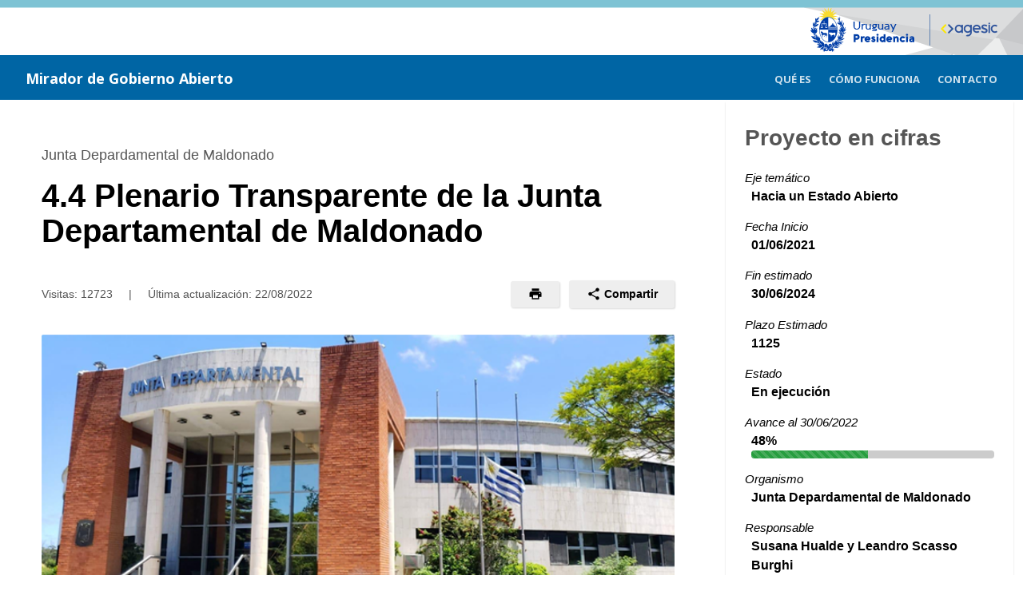

--- FILE ---
content_type: text/html;charset=UTF-8
request_url: https://miradordegobiernoabierto.agesic.gub.uy/SigesVisualizador/gu/o/GA/p/2283;jsessionid=HqXkbT69aGXXvljY-YtTtX45.node1
body_size: 35912
content:
<!DOCTYPE html PUBLIC "-//W3C//DTD XHTML 1.0 Transitional//EN" "http://www.w3.org/TR/xhtml1/DTD/xhtml1-transitional.dtd">
<html xmlns="http://www.w3.org/1999/xhtml" lang="es"><head>
            <meta http-equiv="Content-Type" content="text/html; charset=UTF-8" /><link type="text/css" rel="stylesheet" href="/SigesVisualizador/javax.faces.resource/theme.css.xhtml?ln=primefaces-aristo" /><link type="text/css" rel="stylesheet" href="/SigesVisualizador/javax.faces.resource/primefaces.css.xhtml;jsessionid=zd+wUIc-ga+itoeKYNTk7MWx.node1?ln=primefaces&amp;v=5.3" /><script type="text/javascript" src="/SigesVisualizador/javax.faces.resource/jquery/jquery.js.xhtml;jsessionid=zd+wUIc-ga+itoeKYNTk7MWx.node1?ln=primefaces&amp;v=5.3"></script><script type="text/javascript" src="/SigesVisualizador/javax.faces.resource/primefaces.js.xhtml;jsessionid=zd+wUIc-ga+itoeKYNTk7MWx.node1?ln=primefaces&amp;v=5.3"></script><script type="text/javascript" src="/SigesVisualizador/javax.faces.resource/jquery/jquery-plugins.js.xhtml;jsessionid=zd+wUIc-ga+itoeKYNTk7MWx.node1?ln=primefaces&amp;v=5.3"></script><script type="text/javascript" src="/SigesVisualizador/javax.faces.resource/jsf.js.xhtml;jsessionid=zd+wUIc-ga+itoeKYNTk7MWx.node1?ln=javax.faces&amp;stage=Development"></script><link type="text/css" rel="stylesheet" href="/SigesVisualizador/javax.faces.resource/gu/css/formulario-tipo.css.xhtml;jsessionid=zd+wUIc-ga+itoeKYNTk7MWx.node1" /><link type="text/css" rel="stylesheet" href="/SigesVisualizador/javax.faces.resource/gu/css/portal-unificado.css.xhtml;jsessionid=zd+wUIc-ga+itoeKYNTk7MWx.node1" /><link type="text/css" rel="stylesheet" href="/SigesVisualizador/javax.faces.resource/gu/css/custom.css.xhtml;jsessionid=zd+wUIc-ga+itoeKYNTk7MWx.node1" /><script type="text/javascript">if(window.PrimeFaces){PrimeFaces.settings.projectStage='Development';}</script>

        <link rel="icon" type="image/png" href="/SigesVisualizador/javax.faces.resource/img/favicon.png.xhtml" />
      
        <meta http-equiv="X-UA-Compatible" content="IE=edge" />
        <meta name="viewport" content="width=device-width, initial-scale=1" />
        
        <script>
            if (window.PrimeFaces) {
                PrimeFaces.settings.legacyWidgetNamespace = true;
            }
        </script>

        <title>Mirador de Gobierno Abierto
        </title>
        
        <script src="/SigesVisualizador/javax.faces.resource/gu/js/vendor/carousel.js.xhtml"></script>
        <script src="/SigesVisualizador/javax.faces.resource/gu/js/portal-unificado.js.xhtml"></script>        
        <script src="/SigesVisualizador/javax.faces.resource/gu/js/vendor/jssocials.min.js.xhtml"></script>
        <script src="/SigesVisualizador/javax.faces.resource/gu/js/custom.js.xhtml"></script>
        
        <link href="https://fonts.googleapis.com/css?family=Open+Sans:400italic,700italic,400,300,700" rel="stylesheet" type="text/css" />
                
        
        <script type="text/javascript">
          var _paq = window._paq || [];
         
          /* tracker methods like "setCustomDimension" should be called before "trackPageView" */
          _paq.push(['trackPageView']);
          _paq.push(['enableLinkTracking']);
          
          (function() {
            var u="//matomo.agesic.gub.uy/";
            
            _paq.push(['setTrackerUrl', u+'matomo.php']);
            _paq.push(['setSiteId', '2']);
            
            var d=document, g=d.createElement('script'), s=d.getElementsByTagName('script')[0];
            g.type='text/javascript'; g.async=true; g.defer=true; g.src=u+'matomo.js'; s.parentNode.insertBefore(g,s);
          })();
        </script></head><body class="u-bgWhite">
    
        <a href="#main" class="screenreader screenreader-focus">Saltar al contenido principal</a>

        <div class="topper">
                <div id="top">
                        <div class="wrapper"><div id="j_idt16" class="ui-outputpanel ui-widget logo-app">
                                <a href="https://www.presidencia.gub.uy/">    
                                    <img class="logo-presidencia" src="/SigesVisualizador/javax.faces.resource/img/logo-presidencia.png.xhtml" alt="logo presidencia" />
                                </a>
                                
                                <a href="https://www.gub.uy/agesic">    
                                    <img class="logo-agesic" src="/SigesVisualizador/javax.faces.resource/img/logo-agesic.png.xhtml" alt="logo agesic" />
                                </a></div>
                            
                            <div class="nombre">
                                <a href="/SigesVisualizador/gu/o/GA">    
                                    <span>Mirador de Gobierno Abierto</span>
                                </a>
                            </div>
                            <div class="cabezalDerecha">
<form id="menuPublicoForm" name="menuPublicoForm" method="post" action="/SigesVisualizador/gu/o/GA/p/2283;jsessionid=zd+wUIc-ga+itoeKYNTk7MWx.node1" enctype="application/x-www-form-urlencoded">
<input type="hidden" name="menuPublicoForm" value="menuPublicoForm" />
<div id="menuPublicoForm:menuPubLargo" class="ui-outputpanel ui-widget menuPubLargo"><div id="menuPublicoForm:j_idt19" class="ui-menu ui-menubar ui-widget ui-widget-content ui-corner-all ui-helper-clearfix menubarPubLargo" role="menubar"><div tabindex="0" class="ui-helper-hidden-accessible"></div><ul class="ui-menu-list ui-helper-reset"><li class="ui-menuitem ui-widget ui-corner-all" role="menuitem"><a class="ui-menuitem-link ui-corner-all" href="/SigesVisualizador/gu/o/GA/que-es;jsessionid=zd+wUIc-ga+itoeKYNTk7MWx.node1"><span class="ui-menuitem-text">Qué es</span></a></li><li class="ui-menuitem ui-widget ui-corner-all" role="menuitem"><a class="ui-menuitem-link ui-corner-all" href="/SigesVisualizador/gu/o/GA/como-usar;jsessionid=zd+wUIc-ga+itoeKYNTk7MWx.node1"><span class="ui-menuitem-text">Cómo funciona</span></a></li><li class="ui-menuitem ui-widget ui-corner-all" role="menuitem"><a class="ui-menuitem-link ui-corner-all" href="/SigesVisualizador/gu/o/GA/contacto;jsessionid=zd+wUIc-ga+itoeKYNTk7MWx.node1"><span class="ui-menuitem-text">Contacto</span></a></li></ul></div><script id="menuPublicoForm:j_idt19_s" type="text/javascript">PrimeFaces.cw("Menubar","widget_menuPublicoForm_j_idt19",{id:"menuPublicoForm:j_idt19",autoDisplay:true});</script></div><div id="menuPublicoForm:menuPubComprimido" class="ui-outputpanel ui-widget menuPubComprimido"><div id="menuPublicoForm:j_idt24" class="ui-menubutton menuButtonPubComprimido"><button id="menuPublicoForm:j_idt24_button" name="menuPublicoForm:j_idt24_button" type="button" class="ui-button ui-widget ui-state-default ui-corner-all ui-button-text-icon-left"><span class="ui-button-icon-left ui-icon ui-c ui-icon-triangle-1-s"></span><span class="ui-button-text ui-c">Menú</span></button><div id="menuPublicoForm:j_idt24_menu" class="ui-menu ui-menu-dynamic ui-widget ui-widget-content ui-corner-all ui-helper-clearfix ui-shadow" role="menu"><ul class="ui-menu-list ui-helper-reset"><li class="ui-menuitem ui-widget ui-corner-all" role="menuitem"><a class="ui-menuitem-link ui-corner-all menuItemButton" href="/SigesVisualizador/gu/o/GA/que-es;jsessionid=zd+wUIc-ga+itoeKYNTk7MWx.node1"><span class="ui-menuitem-text">Qué es</span></a></li><li class="ui-menuitem ui-widget ui-corner-all" role="menuitem"><a class="ui-menuitem-link ui-corner-all menuItemButton" href="/SigesVisualizador/gu/o/GA/como-usar;jsessionid=zd+wUIc-ga+itoeKYNTk7MWx.node1"><span class="ui-menuitem-text">Cómo funciona</span></a></li><li class="ui-menuitem ui-widget ui-corner-all" role="menuitem"><a class="ui-menuitem-link ui-corner-all menuItemButton" href="/SigesVisualizador/gu/o/GA/contacto;jsessionid=zd+wUIc-ga+itoeKYNTk7MWx.node1"><span class="ui-menuitem-text">Contacto</span></a></li></ul></div></div><script id="menuPublicoForm:j_idt24_s" type="text/javascript">$(function(){PrimeFaces.cw("MenuButton","widget_menuPublicoForm_j_idt24",{id:"menuPublicoForm:j_idt24"});});</script></div>
                                    <input id="menuPublicoFormSubmit" type="submit" class="displayNone" disabled="disabled" /><input type="hidden" name="javax.faces.ViewState" value="-6069335545237910015:-8600787626345259824" />
</form>
                            </div>
                        </div>
                </div>
            <div id="content">
<form id="form" name="form" method="post" action="/SigesVisualizador/gu/o/GA/p/2283;jsessionid=zd+wUIc-ga+itoeKYNTk7MWx.node1" enctype="application/x-www-form-urlencoded">
<input type="hidden" name="form" value="form" />
       
        <input type="submit" value="enviar formulario" disabled="disabled" style="display: none;" />
        <main id="main">
            <div class="Container">
                <div class="Grid">
                    <div class="Grid-item u-md-size7of10">
                        <div class="u-p5">
                            <div class="Page-body">

                                <div class="Page-document">
                                        <span class="Page-subtitle">Junta Depardamental de Maldonado</span>

                                    <h1 class="Page-title">4.4 Plenario Transparente de la Junta Departamental de Maldonado</h1>

                                    <div class="Page-info">
                                        <div class="Bar">
                                            <div class="Bar-cell">
                                                <div class="Page-date">
                                                    Visitas: 12723
                                                    <span class="u-mx2">|</span>
                                                    Última actualización: 
                                                    <span class="actualizacion">22/08/2022</span>
                                                </div>
                                            </div>
                                            <div class="Bar-cell">
                                                <ul class="Page-actions">
                                                    <li>
                                                        <a href="#" role="button" class="Button Button--small" title="Imprimir">
                                                            <span class="Icon Icon--print Icon--small" onclick="window.print()"></span>
                                                        </a>
                                                    </li>
                                                    <li>
                                                        <div class="Dropdown" tabindex="0">
                                                            <div class="Dropdown-trigger Button Button--small">
                                                                <span class="Icon Icon--share Icon--small"></span> Compartir
                                                            </div>
                                                            
                                                            <div id="shares" class="Dropdown-menu" title="Compartir"></div>
                                                        </div>
                                                    </li>
                                                </ul>
                                            </div>
                                        </div>
                                    </div>
                                        <div class="Page-image">
                                            <img src="/SigesVisualizador/ImageServlet?mediaid=3875" alt="Transparencia de la Junta de Maldonado" />
                                        </div>
                                        <h2 id="descripcion" class="Page-section">Descripción</h2>
                                        <p><p> <strong>¿Cuál es la problemática que el compromiso aborda?</strong></p> 
<p> Actualmente el funcionamiento del plenario, las votaciones y demás procesos vinculados a la labor legislativa departamental se realiza por mecanismos tradicionales, el control de la votación de los ediles y edilas se realiza a mano alzada y exige el conteo manual para la proclamación de la votación por parte de la Presidencia del plenario.</p> 
<p> Estos controles tienen sus complejidades por tratarse de un órgano con 31 bancas en las que existe suplencia automática, en una misma sesión y donde podrían teóricamente interactuar hasta 124 ediles considerando que cada titular tiene tres suplentes.</p> 
<p> El funcionamiento tradicional de la junta complejiza facilitar el acceso a la información pública hacia la ciudadanía.</p> 
<p> <strong>¿Cómo contribuirá a resolver la problemática?</strong></p> 
<p> Contar con una estrategia de transformación digital que integre las herramientas tecnológicas, los procesos y las personas para generar un cambio cultural en la Junta Departamental de Maldonado, transversalizando los valores de gobierno abierto en su funcionamiento.</p> 
<p> Generar las adaptaciones reglamentarias para institucionalizar esta transformación y garantizar su aplicación.</p> 
<p> La iniciativa integrará la utilización de la cédula de identidad electrónica como instrumento para fortalecer el control de asistencia al plenario, conformación, el control del cuórum y la votación del edil desde su banca hasta la proclamación de la votación.</p> 
<p> Asimismo se abordará un plan de sensibilización y capacitación, orientado al funcionariado y a la ciudadanía que permita la implantación efectiva a nivel institucional y el aprovechamiento por parte de la ciudadanía.</p></p>
                                        <h2 id="objetivo" class="Page-section">Objetivo</h2>
                                        <p><p> Desarrollar una estrategia de transformación digital de la Junta Departamental de Maldonado que fortalezca la transparencia y rendición de cuentas sobre la labor legislativa departamental incorporando un sistema de voto electrónico para los ediles y edilas, que habilite el control de asistencia a las sesiones plenarias y comisiones, la verificación de la correcta conformación del plenario y el control del cuórum.</p></p>
                                        <h2 id="metas" class="Page-section">Metas</h2>
                                        <p><ul> 
 <li>Implementar el nuevo sistema que posibilitará la votación electrónica, el control de asistencia a las sesiones plenarias y comisiones, la verificación de la correcta conformación del plenario y el control del cuórum, integrando al 100% de los ediles y edilas. (Nota: plazo de finalización fue rectificado). - Inicio 01/06/2021 - Fin 31/07/2022 - Avance 90%</li> 
 <li>Implantar el nuevo reglamento de funcionamiento vigente de la Junta Departamental de Maldonado y aprobar ajustes al mismo en tanto marco de referencia para la ejecución del compromiso. (Nota: plazo de finalización fue rectificado). - Inicio 01/12/2021 - Fin 31/07/2022 - Avance 0%</li> 
 <li>Implementar un plan de sensibilización y capacitación orientado a ediles y ciudadanía para el aprovechamiento de la transformación digital. (Nota: plazo de finalización fue rectificado). - Inicio 01/06/2021 - Fin 31/07/2022 - Avance 52%</li> 
 <li>Incorporar los datos de las asistencias generados por el nuevo sistema a la información disponible por mecanismos de la Transparencia Activa del organismo. (Nota: plazo de inicio fue rectificado). - Inicio 01/07/2022 - Fin 30/06/2024 - Avance 100%</li> 
 <li>Publicar las asistencias y otros datos generados en el marco del compromiso en formato de datos abiertos en el sitio web de la Junta Departamental de Maldonado y en el Catálogo Nacional de Datos Abiertos. (Nota: plazo de inicio fue rectificado). - Inicio 01/08/2022 - Fin 30/06/2024 - Avance 0%</li> 
</ul></p>
                                        <h2 id="situacion" class="Page-section">
                                            Situación Actual al 
                                            30/06/2022
                                        </h2>
                                        <p><p> Meta 1: El sistema se encuentra disponible y probado, si bien es perfectible como toda herramienta informática, se encuentra librado al uso en la organización, con beneficios comprobables objetivamente respecto del sistema tradicional. Funcionó en forma correcta, sin requerir intervenciones críticas de los técnicos especializados informáticos durante su utilización. El manejo es sencillo, y muy breve el tiempo de entrenamiento del operador.</p> 
<p> Están disponibles y en funcionamiento el control de asistencia, del cuórum y de la composición del plenario (Ver: “Galería de imágenes”). La fase final de implementación del voto electrónico dependerá de la modificación del reglamento interno de la Junta y que la totalidad de los ediles registren la asistencia con la utilización de la cédula de identidad. &nbsp;</p> 
<p> El proyecto en implementación ha logrado concitar la atención de instituciones referentes, tales como AGESIC, Gobierno Abierto, y Cámara de Representantes.&nbsp; Se solicitó desde AGESIC que el código del sistema fuera publicado para descarga en la plataforma Software Público uruguayo, pasando a integrar, según se aclara en la plataforma: “aquel software de interés para el Estado y la sociedad uruguaya, que puede ser utilizado, compartido, modificado y distribuido libremente”, en consideración al interés de distribuirlo e instalarlo en otras dependencias del Estado. &nbsp;La Junta Departamental de Maldonado no alcanzó aún el cumplimiento total restado integrar al 100% de los ediles y la realización de la modificación del reglamento vigente para la habilitación de la votación electrónica.</p></p>
                                        <h2 id="galeria" class="Page-section">Galería de imágenes</h2>

                                        <div class="Carousel" tabindex="0">
                                                <div><div id="form:j_idt113:0:j_idt115" class="ui-outputpanel ui-widget">
                                                        <img src="/SigesVisualizador/ImageServlet?mediaid=3875" alt="Transparencia de la Junta de Maldonado" /></div>

                                                    <p class="Carousel-caption">
                                                        <span>Transparencia de la Junta de Maldonado</span><a href="/SigesVisualizador/ImageServlet;jsessionid=zd+wUIc-ga+itoeKYNTk7MWx.node1?mediaid=3875" title="Descargar imagen: Transparencia de la Junta de Maldonado" target="_blank">
                                            
                                                            <span class="Icon Icon--download u-mr1"></span>
                                                            <span>
                                                                Descargar imagen
                                                                <span class="u-hideVisually">: Transparencia de la Junta de Maldonado&quot;</span>
                                                            </span></a>
                                                    </p>

                                                </div>
                                                <div><div id="form:j_idt113:1:j_idt115" class="ui-outputpanel ui-widget">
                                                        <img src="/SigesVisualizador/ImageServlet?mediaid=3896" alt="Informe asistencias marzo-junio 2" /></div>

                                                    <p class="Carousel-caption">
                                                        <span>Informe asistencias marzo-junio 2</span><a href="/SigesVisualizador/ImageServlet;jsessionid=zd+wUIc-ga+itoeKYNTk7MWx.node1?mediaid=3896" title="Descargar imagen: Informe asistencias marzo-junio 2" target="_blank">
                                            
                                                            <span class="Icon Icon--download u-mr1"></span>
                                                            <span>
                                                                Descargar imagen
                                                                <span class="u-hideVisually">: Informe asistencias marzo-junio 2&quot;</span>
                                                            </span></a>
                                                    </p>

                                                </div>
                                                <div><div id="form:j_idt113:2:j_idt115" class="ui-outputpanel ui-widget">
                                                        <img src="/SigesVisualizador/ImageServlet?mediaid=3897" alt="Informe asistencias marzo-junio 3" /></div>

                                                    <p class="Carousel-caption">
                                                        <span>Informe asistencias marzo-junio 3</span><a href="/SigesVisualizador/ImageServlet;jsessionid=zd+wUIc-ga+itoeKYNTk7MWx.node1?mediaid=3897" title="Descargar imagen: Informe asistencias marzo-junio 3" target="_blank">
                                            
                                                            <span class="Icon Icon--download u-mr1"></span>
                                                            <span>
                                                                Descargar imagen
                                                                <span class="u-hideVisually">: Informe asistencias marzo-junio 3&quot;</span>
                                                            </span></a>
                                                    </p>

                                                </div>
                                                <div><div id="form:j_idt113:3:j_idt117" class="ui-outputpanel ui-widget contenedor-video-gu">
                                                        <iframe src="https://youtu.be/ZhGO_gWZKGM" title="Identificación y control de asistencia con cédula"></iframe></div>

                                                    <p class="Carousel-caption">
                                                        <span>Identificación y control de asistencia con cédula</span>
                                                    </p>

                                                </div>
                                                <div><div id="form:j_idt113:4:j_idt115" class="ui-outputpanel ui-widget">
                                                        <img src="/SigesVisualizador/ImageServlet?mediaid=3899" alt="Informe asistencias marzo-mayo 1" /></div>

                                                    <p class="Carousel-caption">
                                                        <span>Informe asistencias marzo-mayo 1</span><a href="/SigesVisualizador/ImageServlet;jsessionid=zd+wUIc-ga+itoeKYNTk7MWx.node1?mediaid=3899" title="Descargar imagen: Informe asistencias marzo-mayo 1" target="_blank">
                                            
                                                            <span class="Icon Icon--download u-mr1"></span>
                                                            <span>
                                                                Descargar imagen
                                                                <span class="u-hideVisually">: Informe asistencias marzo-mayo 1&quot;</span>
                                                            </span></a>
                                                    </p>

                                                </div>
                                                <div><div id="form:j_idt113:5:j_idt115" class="ui-outputpanel ui-widget">
                                                        <img src="/SigesVisualizador/ImageServlet?mediaid=3900" alt="Informe asistencias marzo-junio 1" /></div>

                                                    <p class="Carousel-caption">
                                                        <span>Informe asistencias marzo-junio 1</span><a href="/SigesVisualizador/ImageServlet;jsessionid=zd+wUIc-ga+itoeKYNTk7MWx.node1?mediaid=3900" title="Descargar imagen: Informe asistencias marzo-junio 1" target="_blank">
                                            
                                                            <span class="Icon Icon--download u-mr1"></span>
                                                            <span>
                                                                Descargar imagen
                                                                <span class="u-hideVisually">: Informe asistencias marzo-junio 1&quot;</span>
                                                            </span></a>
                                                    </p>

                                                </div>
                                                <div><div id="form:j_idt113:6:j_idt115" class="ui-outputpanel ui-widget">
                                                        <img src="/SigesVisualizador/ImageServlet?mediaid=3901" alt="Informe asistencias marzo-mayo 2" /></div>

                                                    <p class="Carousel-caption">
                                                        <span>Informe asistencias marzo-mayo 2</span><a href="/SigesVisualizador/ImageServlet;jsessionid=zd+wUIc-ga+itoeKYNTk7MWx.node1?mediaid=3901" title="Descargar imagen: Informe asistencias marzo-mayo 2" target="_blank">
                                            
                                                            <span class="Icon Icon--download u-mr1"></span>
                                                            <span>
                                                                Descargar imagen
                                                                <span class="u-hideVisually">: Informe asistencias marzo-mayo 2&quot;</span>
                                                            </span></a>
                                                    </p>

                                                </div>
                                        </div><a id="form:lnkDescargarTodo" href="#" class="ui-commandlink ui-widget Carousel-download Download" aria-label="Descargar todas las imágenes" onclick="window.trackDescargaImagenes();;PrimeFaces.addSubmitParam('form',{'form:lnkDescargarTodo':'form:lnkDescargarTodo'}).submit('form');return false;" title="Descargar todas las imágenes">
                                                <div class="Media u-textSmall">
                                                    <div class="Media-image">
                                                        <span class="Download-icon">
                                                            <span class="Icon Icon--download"></span>
                                                        </span>
                                                    </div>
                                                    <div class="Media-body">
                                                        <div class="Download-title">Descargar todas las imágenes</div>
                                                        <div class="Download-description">6 imágenes</div>
                                                    </div>
                                                </div></a><div id="form:j_idt52" class="ui-outputpanel ui-widget">
                                        <h2 id="documentos" class="Page-section">Documentos</h2>
                                        <ul class="Page-downloads List">
                                                <li><a href="/SigesVisualizador/DocumentosServlet;jsessionid=zd+wUIc-ga+itoeKYNTk7MWx.node1?DOC_PATH=7026a034-2f56-4ff5-ac91-7a1e5d552d6b_1647450370562&amp;ORG_PK=1&amp;tipoProy=1&amp;DOC_NAME=Ficha+Comp+4.4+Mirador.pdf" title="Descargar: Ficha Comp 4.4 Mirador.pdf" target="_blank" class="Download">

                                                            <div class="Media">
                                                                <div class="Media-image">
                                                                    <span class="Download-icon">
                                                                        <span class="Icon Icon--download"></span>
                                                                    </span>
                                                                </div>
                                                                <div class="Media-body">
                                                                    <div class="Download-title">Ficha Comp 4.4 Mirador.pdf</div>
                                                                    <div class="Download-description">Ficha de Compromiso</div>
                                                                </div>
                                                            </div></a>
                                                </li>
                                                <li><a id="form:lnkDescargarDocumentos" href="#" title="Descargar todos los archivos adjuntos" onclick="jsf.util.chain(this,event,'window.trackDescargaDocumentos();','mojarra.jsfcljs(document.getElementById(\'form\'),{\'form:lnkDescargarDocumentos\':\'form:lnkDescargarDocumentos\'},\'\')');return false" class="Download">
                                                        <div class="Media">
                                                            <div class="Media-body">
                                                                <span class="Download-title u-textNormal u-textSmall">Descargar todos los archivos adjuntos </span>
                                                            </div>
                                                        </div></a>
                                                </li>
                                        </ul></div>

                                </div>
                            </div>
                        </div>
                    </div>
                    <div id="resumen" class="Grid-item u-md-size3of10">

                        <div class="Box">
                            <div class="Box-header">
                                <h2 class="Box-name">Proyecto en cifras</h2>
                            </div>
                            <div class="Box-body">

                                <dl class="Box-definitions">
                                        <dt>Eje temático</dt>
                                        <dd class="u-textBold">Hacia un Estado Abierto</dd>
                                    
                                    <dt>Fecha Inicio</dt>
                                    <dd class="u-textBold">01/06/2021
                                    </dd>
                                        <dt>Fin estimado</dt>
                                        <dd class="u-textBold">30/06/2024
                                        </dd>
                                        <dt>Plazo Estimado</dt>
                                        <dd class="u-textBold">1125</dd>

                                    <dt>Estado</dt>
                                    <dd class="u-textBold">En ejecución
                                    </dd>
                                        <dt>Avance al 30/06/2022 
                                        </dt>
                                        <dd class="u-textBold">
                                                48%
                                                <div class="Progress">
                                                    <div class="Progress-bar Progress-bar--success" style="width: 48%;">
                                                    </div>
                                                </div>
                                        </dd>
                                        <dt>Organismo</dt>
                                        <dd class="u-textBold">Junta Depardamental de Maldonado
                                        </dd>
                                        <dt>Responsable</dt>
                                        <dd class="u-textBold">Susana Hualde y Leandro Scasso Burghi</dd>
                                        <dt>Departamento</dt>
                                        <dd class="u-textBold">Secretaria General y Director Departamento Informático </dd>
                                        <dt>E-mail</dt>
                                        <dd class="u-textBold">secretariageneral@juntamaldonado.gub.uy y  informatica@juntamaldonado.gub.uy</dd>
                                        <dt>Teléfono</dt>
                                        <dd class="u-textBold">42223530 interno 122 y 42223530 int. 164</dd>

                                </dl>
                            </div>
                        </div>
                            
                    </div>
                        
                    <div class="Grid-item u-md-size7of10">
                        <div class="u-pb5">
                            <div class="Page-body"><a href="/SigesVisualizador/gu/o/GA;jsessionid=zd+wUIc-ga+itoeKYNTk7MWx.node1">
                                        <span class="Download-title u-textNormal u-textSmall">Volver al listado de proyectos</span></a>
                            </div>                        
                        </div>
                    </div>
                </div>    
            </div>
        </main><input type="hidden" name="javax.faces.ViewState" value="-6069335545237910015:-8600787626345259824" />
</form>

    <script>
        $(window).load(function () {
            
            $(".Carousel").owlCarousel({
                items: 1,
                loop: false,
                rewind: true,
                nav: !0,
                navText: ["Anterior", "Siguiente"]
            }); 
            $(document).keyup(function(t) {
                var e = $(".Carousel");
                e.is(":focus") && (37 == t.keyCode ? e.trigger("prev.owl.carousel") : 39 == t.keyCode && e.trigger("next.owl.carousel"));
            });
            
            $("#shares").jsSocials({
                shares: [
                    {share:"facebook", label:"Facebook"}, 
                    {share:"googleplus", label:"Google+"},
                    {share:"twitter", label:"Twitter"},
                    {share:"linkedin", label:"LinkedIn"}
                ],
                shareIn: "popup"
            });
            
            window.trackDescargaImagenes = function trackDescargaImagenes() {
                _paq.push(['trackLink', 'http://miradordegobiernoabierto.agesic.gub.uy:80/SigesVisualizador/detalle-gu.xhtml/descarga/imagenes/GA/2283', 'download']);
            };

            window.trackDescargaDocumentos = function trackDescargaDocumentos() {   
                _paq.push(['trackLink', 'http://miradordegobiernoabierto.agesic.gub.uy:80/SigesVisualizador/detalle-gu.xhtml/descarga/documentos/GA/2283', 'download']);
            };
        });
    </script>
            </div>
        </div>
            <div id="bottom">
                    <div class="wrapper">
                        <span>Versión:3.2-11</span>
                        <img src="/SigesVisualizador/javax.faces.resource/img/logo-SIGES.png.xhtml" alt="Mirador de agenda digital" />
                    </div>
            </div></body>
</html>

--- FILE ---
content_type: text/css
request_url: https://miradordegobiernoabierto.agesic.gub.uy/SigesVisualizador/javax.faces.resource/primefaces.css.xhtml;jsessionid=zd+wUIc-ga+itoeKYNTk7MWx.node1?ln=primefaces&v=5.3
body_size: 70643
content:
/*!* jQuery UI CSS Framework 1.8.20** Copyright 2012, AUTHORS.txt (http://jqueryui.com/about)* Dual licensed under the MIT or GPL Version 2 licenses.* http://jquery.org/license** http://docs.jquery.com/UI/Theming/API*//* Layout helpers----------------------------------*/.ui-helper-hidden{display:none;}.ui-helper-hidden-accessible{border:0;clip:rect(0 0 0 0);height:0px;margin:-1px;overflow:hidden;padding:0;position:absolute;width:0px;}.ui-helper-reset{margin:0;padding:0;border:0;outline:0;line-height:1.3;text-decoration:none;font-size:100%;list-style:none;}.ui-helper-clearfix:after{content:".";display:block;height:0;clear:both;visibility:hidden;}.ui-helper-clearfix{display:inline-block;}/* required comment for clearfix to work in Opera \*/* html .ui-helper-clearfix{height:1%;}.ui-helper-clearfix{display:block;}/* end clearfix */.ui-helper-zfix{width:100%;height:100%;top:0;left:0;position:absolute;opacity:0;filter:Alpha(Opacity=0);}/* Interaction Cues----------------------------------*/.ui-state-disabled{cursor:default !important;}/* Icons----------------------------------*//* states and images */.ui-icon{display:block;text-indent:-99999px;overflow:hidden;background-repeat:no-repeat;}/* Misc visuals----------------------------------*//* Overlays */.ui-widget-overlay{position:absolute;top:0;left:0;width:100%;height:100%;}/*!* jQuery UI Resizable 1.8.20** Copyright 2012, AUTHORS.txt (http://jqueryui.com/about)* Dual licensed under the MIT or GPL Version 2 licenses.* http://jquery.org/license** http://docs.jquery.com/UI/Resizable#theming*/.ui-resizable{position:relative;}.ui-resizable-handle{position:absolute;font-size:0.1px;display:block;}.ui-resizable-disabled .ui-resizable-handle, .ui-resizable-autohide .ui-resizable-handle{display:none;}.ui-resizable-n{cursor:n-resize;height:7px;width:100%;top:-5px;left:0;}.ui-resizable-s{cursor:s-resize;height:7px;width:100%;bottom:-5px;left:0;}.ui-resizable-e{cursor:e-resize;width:7px;right:-5px;top:0;height:100%;}.ui-resizable-w{cursor:w-resize;width:7px;left:-5px;top:0;height:100%;}.ui-resizable-se{cursor:se-resize;width:12px;height:12px;right:1px;bottom:1px;}.ui-resizable-sw{cursor:sw-resize;width:9px;height:9px;left:-5px;bottom:-5px;}.ui-resizable-nw{cursor:nw-resize;width:9px;height:9px;left:-5px;top:-5px;}.ui-resizable-ne{cursor:ne-resize;width:9px;height:9px;right:-5px;top:-5px;}/*!* jQuery UI Selectable 1.8.20** Copyright 2012, AUTHORS.txt (http://jqueryui.com/about)* Dual licensed under the MIT or GPL Version 2 licenses.* http://jquery.org/license** http://docs.jquery.com/UI/Selectable#theming*/.ui-selectable-helper{position:absolute;z-index:100;border:1px dotted black;}/*!* jQuery UI Slider 1.8.20** Copyright 2012, AUTHORS.txt (http://jqueryui.com/about)* Dual licensed under the MIT or GPL Version 2 licenses.* http://jquery.org/license** http://docs.jquery.com/UI/Slider#theming*/.ui-slider{position:relative;text-align:left;}.ui-slider .ui-slider-handle{position:absolute;z-index:2;width:1.2em;height:1.2em;cursor:default;}.ui-slider .ui-slider-range{position:absolute;z-index:1;font-size:.7em;display:block;border:0;background-position:0 0;}.ui-slider-horizontal{height:.8em;}.ui-slider-horizontal .ui-slider-handle{top:-.3em;margin-left:-.6em;}.ui-slider-horizontal .ui-slider-range{top:0;height:100%;}.ui-slider-horizontal .ui-slider-range-min{left:0;}.ui-slider-horizontal .ui-slider-range-max{right:0;}.ui-slider-vertical{width:.8em;height:100px;}.ui-slider-vertical .ui-slider-handle{left:-.3em;margin-left:0;margin-bottom:-.6em;}.ui-slider-vertical .ui-slider-range{left:0;width:100%;}.ui-slider-vertical .ui-slider-range-min{bottom:0;}.ui-slider-vertical .ui-slider-range-max{top:0;}/*!* jQuery UI Datepicker 1.8.20** Copyright 2012, AUTHORS.txt (http://jqueryui.com/about)* Dual licensed under the MIT or GPL Version 2 licenses.* http://jquery.org/license** http://docs.jquery.com/UI/Datepicker#theming*/.ui-datepicker{width:17em;padding:.2em .2em 0;display:none;}.ui-datepicker .ui-datepicker-header{position:relative;padding:.2em 0;}.ui-datepicker .ui-datepicker-prev, .ui-datepicker .ui-datepicker-next{position:absolute;top:2px;width:1.8em;height:1.8em;}.ui-datepicker .ui-datepicker-prev-hover, .ui-datepicker .ui-datepicker-next-hover{top:1px;}.ui-datepicker .ui-datepicker-prev{left:2px;}.ui-datepicker .ui-datepicker-next{right:2px;}.ui-datepicker .ui-datepicker-prev-hover{left:1px;}.ui-datepicker .ui-datepicker-next-hover{right:1px;}.ui-datepicker .ui-datepicker-prev span, .ui-datepicker .ui-datepicker-next span{display:block;position:absolute;left:50%;margin-left:-8px;top:50%;margin-top:-8px;}.ui-datepicker .ui-datepicker-title{margin:0 2.3em;line-height:1.8em;text-align:center;}.ui-datepicker .ui-datepicker-title select{font-size:1em;margin:1px 0;}.ui-datepicker select.ui-datepicker-month-year{width:100%;}.ui-datepicker select.ui-datepicker-month, .ui-datepicker select.ui-datepicker-year{width:49%;}.ui-datepicker table{width:100%;font-size:.9em;border-collapse:collapse;margin:0 0 .4em;}.ui-datepicker th{padding:.7em .3em;text-align:center;font-weight:bold;border:0;}.ui-datepicker td{border:0;padding:1px;}.ui-datepicker td span, .ui-datepicker td a{display:block;padding:.2em;text-align:right;text-decoration:none;}.ui-datepicker .ui-datepicker-buttonpane{background-image:none;margin:.7em 0 0 0;padding:0 .2em;border-left:0;border-right:0;border-bottom:0;}.ui-datepicker .ui-datepicker-buttonpane button{float:right;margin:.5em .2em .4em;cursor:pointer;padding:.2em .6em .3em .6em;width:auto;overflow:visible;}.ui-datepicker .ui-datepicker-buttonpane button.ui-datepicker-current{float:left;}/* with multiple calendars */.ui-datepicker.ui-datepicker-multi{width:auto;}.ui-datepicker-multi .ui-datepicker-group{float:left;}.ui-datepicker-multi .ui-datepicker-group table{width:95%;margin:0 auto .4em;}.ui-datepicker-multi-2 .ui-datepicker-group{width:50%;}.ui-datepicker-multi-3 .ui-datepicker-group{width:33.3%;}.ui-datepicker-multi-4 .ui-datepicker-group{width:25%;}.ui-datepicker-multi .ui-datepicker-group-last .ui-datepicker-header{border-left-width:0;}.ui-datepicker-multi .ui-datepicker-group-middle .ui-datepicker-header{border-left-width:0;}.ui-datepicker-multi .ui-datepicker-buttonpane{clear:left;}.ui-datepicker-row-break{clear:both;width:100%;font-size:0em;}/* RTL support */.ui-datepicker-rtl{direction:rtl;}.ui-datepicker-rtl .ui-datepicker-prev{right:2px;left:auto;}.ui-datepicker-rtl .ui-datepicker-next{left:2px;right:auto;}.ui-datepicker-rtl .ui-datepicker-prev:hover{right:1px;left:auto;}.ui-datepicker-rtl .ui-datepicker-next:hover{left:1px;right:auto;}.ui-datepicker-rtl .ui-datepicker-buttonpane{clear:right;}.ui-datepicker-rtl .ui-datepicker-buttonpane button{float:left;}.ui-datepicker-rtl .ui-datepicker-buttonpane button.ui-datepicker-current{float:right;}.ui-datepicker-rtl .ui-datepicker-group{float:right;}.ui-datepicker-rtl .ui-datepicker-group-last .ui-datepicker-header{border-right-width:0;border-left-width:1px;}.ui-datepicker-rtl .ui-datepicker-group-middle .ui-datepicker-header{border-right-width:0;border-left-width:1px;}/* IE6 IFRAME FIX (taken from datepicker 1.5.3 */ .ui-datepicker-cover{display:none;/*sorry for IE5*/display/**/:block;/*sorry for IE5*/position:absolute;/*must have*/z-index:-1;/*must have*/ /*must have*/top:-4px;/*must have*/left:-4px;/*must have*/width:200px;/*must have*/height:200px;/*must have*/}/* css for timepicker */.ui-timepicker-div .ui-widget-header{margin-bottom:8px;}.ui-timepicker-div dl{text-align:left;}.ui-timepicker-div dl dt{height:25px;margin-bottom:-25px;}.ui-timepicker-div dl dd{margin:0 10px 10px 65px;}.ui-timepicker-div td{font-size:90%;}.ui-tpicker-grid-label{background:none;border:none;margin:0;padding:0;}.ui-timepicker-rtl{direction:rtl;}.ui-timepicker-rtl dl{text-align:right;}.ui-timepicker-rtl dl dd{margin:0 65px 10px 10px;}/* PrimeFaces Extensions */.ui-datepicker-trigger.ui-button-icon-only .ui-button-text{padding:0.3em;}
.ui-accordion .ui-accordion-header{cursor:pointer;position:relative;margin-top:1px;min-height:0;padding:.5em .5em .5em 2.2em;}.ui-accordion .ui-accordion-header .ui-icon{position:absolute;left:.5em;top:50%;margin-top:-8px;}.ui-accordion .ui-accordion-content{padding:1em 2.2em;border-top:0;margin-top:-2px;position:relative;top:1px;margin-bottom:2px;overflow:auto;}.ui-accordion .ui-accordion-header.ui-state-disabled, .ui-accordion .ui-accordion-header.ui-state-disabled a{cursor:default;}/** RTL **/.ui-accordion.ui-accordion-rtl{direction:rtl;}.ui-accordion.ui-accordion-rtl .ui-accordion-header .ui-icon{right:0.5em;left:auto;}.ui-accordion.ui-accordion-rtl .ui-accordion-header a{padding:0.5em 2.2em 0.5em 0.5em;}.ui-tabs-outline{outline:dotted thin;z-index:1;}
.ui-autocomplete{width:auto;cursor:pointer;-moz-box-shadow:none;-webkit-box-shadow:none;box-shadow:none;position:relative;display:inline-block;}.ui-autocomplete .ui-autocomplete-dropdown{position:absolute;height:100%;width:2.4em;}.ui-autocomplete-query{font-weight:bold;}.ui-autocomplete-panel{position:absolute;overflow:auto;}.ui-autocomplete-panel .ui-autocomplete-item{cursor:pointer;}.ui-autocomplete-panel .ui-autocomplete-list{padding:0.4em;border:0 none;}.ui-autocomplete-panel .ui-autocomplete-list-item{border:0px none;font-weight:normal;margin:1px 0;padding:3px 5px;text-align:left;}.ui-autocomplete-panel .ui-autocomplete-table{border-collapse:collapse;width:100%;}.ui-autocomplete-panel .ui-autocomplete-table th,.ui-autocomplete-panel .ui-autocomplete-table td{border-width:1px;border-style:solid;border-color:inherit;padding:4px 10px 4px 10px;}.ui-autocomplete .ui-button-icon-only .ui-button-text{padding:0.29em;}/* Multiple Selection */.ui-autocomplete-multiple-container{clear:left;cursor:text;list-style-type:none;margin:0;min-height:1px;overflow:hidden;width:400px;}.ui-autocomplete-multiple-container.ui-inputfield{padding:0;}.ui-autocomplete-token{cursor:default;float:left;overflow:hidden;padding:1px 3px;white-space:nowrap;position:relative;margin:2px;}.ui-autocomplete-token-label{display:block;padding:0em 2.1em 0em 0.5em;}.ui-autocomplete-token-icon{margin-top:-9px;position:absolute;right:0.2em;top:50%;cursor:pointer;}.ui-autocomplete-input-token{float:left;list-style-type:none;margin:1px;padding:0;}.ui-autocomplete-input-token input{border:0 none;width:140px;outline:medium none;background-color:transparent;margin:2px;}.ui-autocomplete-itemtip-content{display:none;}.ui-autocomplete-itemtip{position:absolute;display:none;padding:0.4em;}.ui-autocomplete-emptyMessage{padding:3px 5px;}.ui-autocomplete-panel .ui-autocomplete-group{font-weight:bold;cursor:default;}
.ui-blockui{position:absolute;top:0;left:0;text-align:center;width:100%;height:100%;}.ui-blockui-content{position:absolute;text-align:center;padding:1em;}
.ui-carousel{position:relative;padding:1px;}.ui-carousel .ui-carousel-viewport .ui-carousel-items{list-style:none outside none;margin:0;padding:0;position:relative;width:32000px;left:0;}.ui-carousel .ui-carousel-viewport .ui-carousel-items .ui-carousel-item{margin:1px;padding:0;float:left;}.ui-carousel .ui-carousel-viewport{overflow:hidden;position:relative;border:0;}.ui-carousel .ui-carousel-footer{margin:1px 1px 0px 1px;padding-top:9px;padding-bottom:6px;padding-right:10px;padding-left:10px;overflow:hidden;}.ui-carousel .ui-carousel-header{margin:0 1px;overflow:hidden;padding-top:7px;padding-bottom:8px;padding-right:10px;padding-left:10px;}.ui-carousel .ui-carousel-header .ui-carousel-header-title{display:inline-block;width:30%;padding-top:2px;overflow:hidden;}.ui-carousel .ui-carousel-dropdown,.ui-carousel .ui-carousel-mobiledropdown{float:right;margin:0px 10px;background-image:none;}.ui-carousel .ui-carousel-dropdown option,.ui-carousel .ui-carousel-mobiledropdown option{background-image:none;border:0 none;box-shadow:none;-moz-box-shadow:none;-webkit-box-shadow:none;}.ui-carousel .ui-carousel-button{float:right;margin:2px;}.ui-carousel .ui-carousel-page-link{float:left;margin:0 2px;}.ui-carousel .ui-carousel-page-link, .ui-carousel .ui-carousel-button{cursor:pointer;}.ui-carousel .ui-carousel-page-links{margin:0px 9px;margin-top:1px;display:inline-table;float:right;}.ui-carousel .ui-carousel-mobiledropdown{display:none;}
.ui-columntoggler{padding:0;position:absolute;overflow:auto;display:none;}.ui-columntoggler .ui-columntoggler-items{border:0 none;padding:0.4em;margin:0;}.ui-columntoggler .ui-columntoggler-item{border:0px none;cursor:pointer;font-weight:normal;margin:1px 0;padding:3px 5px;text-align:left;white-space:nowrap;display:block;position:relative;}.ui-columntoggler .ui-columntoggler-item .ui-chkbox{position:absolute;top:50%;margin-top:-8px;}.ui-columntoggler .ui-columntoggler-item label{display:block;padding-left:2.2em;}
.ui-shadow{-moz-box-shadow:0px 5px 10px rgba(0,0,0,0.8);-webkit-box-shadow:0px 5px 10px rgba(0,0,0,0.8);box-shadow:0px 5px 10px rgba(0,0,0,0.8);}.ui-overlay-visible{visibility:visible;}ui-overlay-visible *{visibility:visible !important;}.ui-overlay-hidden{visibility:hidden;}.ui-overlay-hidden *{visibility:hidden !important;;} /* IE7 Fixes */ .ui-datepicker .ui-datepicker-current.ui-priority-secondary{opacity:1;}.ui-icon-blank{background-position:16px 16px;}/* Column Priorities */@media only all{th.ui-column-p-6,td.ui-column-p-6,th.ui-column-p-5,td.ui-column-p-5,th.ui-column-p-4,td.ui-column-p-4,th.ui-column-p-3,td.ui-column-p-3,th.ui-column-p-2,td.ui-column-p-2,th.ui-column-p-1,td.ui-column-p-1{display:none;}}/* Show priority 1 at 320px (20em x 16px) */@media screen and (min-width:20em){th.ui-column-p-1,td.ui-column-p-1{display:table-cell;}}/* Show priority 2 at 480px (30em x 16px) */@media screen and (min-width:30em){th.ui-column-p-2,td.ui-column-p-2{display:table-cell;}}/* Show priority 3 at 640px (40em x 16px) */@media screen and (min-width:40em){th.ui-column-p-3,td.ui-column-p-3{display:table-cell;}}/* Show priority 4 at 800px (50em x 16px) */@media screen and (min-width:50em){th.ui-column-p-4,td.ui-column-p-4{display:table-cell;}}/* Show priority 5 at 960px (60em x 16px) */@media screen and (min-width:60em){th.ui-column-p-5,td.ui-column-p-5{display:table-cell;}}/* Show priority 6 at 1,120px (70em x 16px) */@media screen and (min-width:70em){th.ui-column-p-6,td.ui-column-p-6{display:table-cell;}}
.ui-dashboard-column{float:left;padding-bottom:100px;}.ui-dashboard-column .ui-panel-titlebar{cursor:move;}
.ui-datalist .ui-datalist-header,.ui-datalist .ui-datalist-footer{text-align:center;padding:4px 10px;}.ui-datalist .ui-datalist-header{border-bottom:0px none;}.ui-datalist .ui-datalist-footer{border-top:0px none;}.ui-datalist .ui-paginator-top{border-bottom:0px none;}.ui-datalist .ui-paginator-bottom{border-top:0px none;}.ui-datalist .ui-datalist-empty-message{padding:4px 10px;}.ui-datalist .ui-datalist-nobullets{list-style-type:none;}
.ui-datagrid .ui-paginator{text-align:center;}.ui-datagrid-column{padding:3px;}.ui-datagrid-content-empty{padding:4px 10px;}.ui-datagrid .ui-datagrid-header,.ui-datagrid .ui-datagrid-footer{text-align:center;padding:4px 10px;}.ui-datagrid .ui-datagrid-header{border-bottom:0px none;}.ui-datagrid .ui-datagrid-footer{border-top:0px none;}.ui-datagrid .ui-paginator-top{border-bottom:0px none;}.ui-datagrid .ui-paginator-bottom{border-top:0px none;}/** Table Layout **/.ui-datagrid-data{width:100%;}
.ui-datascroller{}.ui-datascroller .ui-datascroller-header{text-align:center;padding:4px 10px;border-bottom:0px none;}.ui-datascroller .ui-datascroller-content{padding:4px 10px;}.ui-datascroller-inline .ui-datascroller-content{overflow:auto;}.ui-datascroller .ui-datascroller-list{list-style-type:none;margin:0;padding:0;}.ui-datascroller .ui-datascroller-item{border:0 none;}.ui-datascroller .ui-datascroller-loader{text-align:center;padding:4px 10px;}.ui-datascroller .ui-datascroller-loading{background:url("/SigesVisualizador/faces/javax.faces.resource/datascroller/images/loading.gif?ln=primefaces&v=5.3") center center no-repeat;width:220px;height:19px;padding:0;margin:0;display:inline-block;}
.ui-datatable table{border-collapse:collapse;width:100%;table-layout:fixed;}.ui-datatable-tablewrapper{overflow:auto;}.ui-datatable .ui-datatable-header,.ui-datatable .ui-datatable-footer{text-align:center;padding:4px 10px;}.ui-datatable .ui-datatable-header{border-bottom:0px none;}.ui-datatable .ui-datatable-footer{border-top:0px none;}.ui-datatable thead th, .ui-datatable tfoot td{text-align:center;}.ui-datatable thead th,.ui-datatable tbody td,.ui-datatable tfoot td,.ui-datatable tfoot th{padding:4px 10px;overflow:hidden;border-width:1px;border-style:solid;}.ui-datatable tbody td{border-color:inherit;}.ui-datatable .ui-sortable-column{cursor:pointer;}.ui-datatable div.ui-dt-c{position:relative;}.ui-datatable .ui-sortable-column-icon{display:inline-block;margin:-3px 0px -3px 2px;}.ui-datatable .ui-column-filter{display:block;width:100px;margin:auto;}.ui-datatable .ui-row-toggler{cursor:pointer;}.ui-datatable tr.ui-state-highlight{cursor:pointer;}.ui-datatable .ui-selection-column .ui-chkbox-all{display:block;margin:0px auto;width:16px;height:16px;}/* Scrollable */.ui-datatable-scrollable table,.ui-datatable-sticky table{table-layout:fixed;}.ui-datatable-scrollable-body{overflow:auto;}.ui-datatable-scrollable-header,.ui-datatable-scrollable-footer{overflow:hidden;border:0px none;}.ui-datatable-scrollable .ui-datatable-scrollable-header,.ui-datatable-scrollable .ui-datatable-scrollable-footer{position:relative;} .ui-datatable-scrollable .ui-datatable-scrollable-header td{font-weight:normal;}.ui-datatable-scrollable-body::-webkit-scrollbar{-webkit-appearance:none;width:15px;background-color:transparent;}.ui-datatable-scrollable-body::-webkit-scrollbar-thumb{border-radius:8px;border:1px solid white;background-color:rgba(194,194,194,.5);}.ui-datatable .ui-datatable-scrollable-body{min-height:0%;}.ui-datatable .ui-datatable-data tr.ui-state-hover{border-color:inherit;font-weight:inherit;cursor:pointer;}.ui-datatable-scrollable-theadclone{height:0px;}.ui-datatable-scrollable-theadclone tr{height:0px;}.ui-datatable-scrollable-theadclone th.ui-state-default{height:0px;border-bottom-width:0px;border-top-width:0px;padding-top:0px;padding-bottom:0px;outline:0 none;}.ui-datatable-scrollable-theadclone th span.ui-column-title{display:block;height:0px;}.ui-datatable .ui-paginator,.ui-datatable .ui-paginator{padding:2px;}/* InCell Editing */.ui-datatable .ui-cell-editor-input{display:none;}.ui-datatable .ui-row-editing .ui-cell-editor .ui-cell-editor-output{display:none;}.ui-datatable .ui-row-editing .ui-cell-editor .ui-cell-editor-input{display:block;}.ui-datatable .ui-row-editor span{cursor:pointer;float:left;}.ui-datatable .ui-row-editor .ui-icon-pencil{display:inline-block;}.ui-datatable .ui-row-editing .ui-row-editor .ui-icon-pencil{display:none;}.ui-datatable .ui-row-editor .ui-icon-check,.ui-datatable .ui-row-editor .ui-icon-close{display:none;}.ui-datatable .ui-row-editing .ui-row-editor .ui-icon-check,.ui-datatable .ui-row-editing .ui-row-editor .ui-icon-close{display:inline-block;}.ui-datatable .ui-datatable-data tr.ui-row-editing td.ui-editable-column,.ui-datatable .ui-datatable-data td.ui-cell-editing{padding:0;margin:0;}/*resizer */.ui-datatable .ui-column-resizer{position:absolute;top:0px;right:0px;margin:0;width:8px;height:20px;padding:0px;cursor:col-resize;background-image:url("/SigesVisualizador/faces/javax.faces.resource/spacer/dot_clear.gif?ln=primefaces&v=5.3");border:1px solid transparent;}.ui-datatable .ui-filter-column .ui-column-resizer{height:45px;}.ui-datatable .ui-column-resizer-helper{width:1px;position:absolute;z-index:10;display:none;}.ui-datatable-resizable{padding-bottom:1px;/*fix for webkit overlow*/overflow:auto;}.ui-datatable-resizable thead th,.ui-datatable-resizable tbody td,.ui-datatable-resizable tfoot td{white-space:nowrap;}.ui-datatable-resizable table{table-layout:fixed;}.ui-datatable-resizable th.ui-resizable-column{background-clip:padding-box;position:relative;}.ui-datatable-rtl{direction:rtl;}.ui-datatable-rtl.ui-datatable thead th, .ui-datatable-rtl.ui-datatable tfoot td{text-align:right;}/* Frozen Columns */.ui-datatable table.ui-datatable-fs{width:auto;}.ui-datatable .ui-datatable-frozenlayout-left,.ui-datatable .ui-datatable-frozenlayout-right{padding:0;border:0 none;vertical-align:top;}.ui-datatable .ui-datatable-frozen-container{margin-right:-1px;}.ui-datatable-frozen-container .ui-datatable-scrollable-body{overflow:hidden;}.ui-datatable .ui-datatable-frozen-container .ui-row-toggler{margin-top:-2px;margin-bottom:-2px;}.ui-datatable .ui-datatable-frozen-container .ui-row-editor{margin-top:-2px;margin-bottom:-2px;}.ui-datatable-frozenlayout-right .ui-datatable-empty-message td{visibility:hidden;}/** Reflow **/.ui-datatable-reflow .ui-datatable-data td .ui-column-title{display:none;}@media ( max-width:640px ){.ui-datatable-reflow thead th,.ui-datatable-reflow tfoot td{display:none;}.ui-datatable-reflow .ui-datatable-data td{text-align:left;display:block;border:0px none;width:100%;-webkit-box-sizing:border-box;-moz-box-sizing:border-box;box-sizing:border-box;float:left;clear:left;}.ui-datatable-reflow .ui-datatable-data.ui-widget-content{border:0px none;}.ui-datatable-reflow .ui-datatable-data tr.ui-widget-content{border-left:0px none;border-right:0px none;}.ui-datatable-reflow .ui-datatable-data td .ui-column-title{padding:.4em;min-width:30%;display:inline-block;margin:-.4em 1em -.4em -.4em;}}
.ui-dialog{position:fixed;padding:0;overflow:hidden;display:none;}.ui-dialog.ui-dialog-absolute{position:absolute;}.ui-dialog.ui-overlay-hidden{display:block;}.ui-dialog .ui-dialog-titlebar{padding:.4em .4em .4em 1em;position:relative;border:0px;}.ui-dialog .ui-dialog-title{float:left;margin:.3em 16px .1em 0;} .ui-dialog .ui-dialog-content{position:relative;border:0;padding:.5em 1em;background:none;overflow:auto;}.ui-dialog .ui-dialog-content.ui-df-content{overflow:hidden;padding:0;}.ui-dialog .ui-dialog-footer{padding:.4em 1em;border-width:1px 0 0 0;text-align:left;}.ui-dialog .ui-dialog-buttonpane{text-align:left;background-image:none;margin:.5em 0 0 0;padding:.3em 1em .5em .4em;}.ui-dialog .ui-dialog-buttonpane button{margin:.5em .4em .5em 0;cursor:pointer;}.ui-dialog .ui-resizable-se{width:14px;height:14px;right:3px;bottom:3px;}.ui-draggable .ui-dialog-titlebar{cursor:move;}.ui-dialog .ui-dialog-titlebar-close, .ui-dialog .ui-dialog-titlebar-minimize,.ui-dialog .ui-dialog-titlebar-maximize{float:right;margin:0px;top:0px;padding:1px;cursor:pointer;}.ui-dialog .ui-dialog-titlebar-close span, .ui-dialog .ui-dialog-titlebar-minimize span, .ui-dialog .ui-dialog-titlebar-maximize span{display:block;margin:0px;}.ui-dialog .ui-dialog-titlebar-close:hover, .ui-dialog .ui-dialog-titlebar-close:focus, .ui-dialog .ui-dialog-titlebar-minimize:hover, .ui-dialog .ui-dialog-titlebar-minimize:focus, .ui-dialog .ui-dialog-titlebar-maximize:hover, .ui-dialog .ui-dialog-titlebar-maximize:focus{padding:0;}.ui-dialog-docking-zone{position:fixed;bottom:0;left:0;}.ui-dialog-minimizing{border:2px dotted gray;}.ui-dialog .ui-dialog-message{margin-right:.5em}/** Confirm Dialog **/.ui-confirm-dialog .ui-dialog-content{padding:1em;}.ui-confirm-dialog-severity{float:left;margin-right:4px;}.ui-confirm-dialog-message{display:inline-block;margin-top:1px;}/** RTL **/.ui-dialog-rtl{direction:rtl;}.ui-dialog.ui-dialog-rtl .ui-dialog-title{float:right;}.ui-dialog.ui-dialog-rtl .ui-dialog-titlebar-close,.ui-dialog.ui-dialog-rtl .ui-dialog-titlebar-minimize,.ui-dialog.ui-dialog-rtl .ui-dialog-titlebar-maximize{float:left;}.ui-dialog.ui-dialog-rtl .ui-dialog-footer{text-align:right;}/* Message Dialog */.ui-message-dialog .ui-dialog-content{padding:1em;}
.ui-fieldset, .ui-fieldset .ui-fieldset-legend{padding:0.6em 1em;}.ui-fieldset-toggleable .ui-fieldset-legend{padding:0.5em 1em 0.5em 0.5em;cursor:pointer;}.ui-fieldset .ui-fieldset-toggler{padding-right:.1em;margin-top:-0.1em;float:left;}
.ui-inputfield{margin:0;outline:medium none;padding:4px;font-weight:normal;}.ui-widget-header .ui-inputfield,.ui-widget-content .ui-inputfield{font-weight:normal;}.ui-inputtextarea-resizable{overflow:hidden;resize:none;}.ui-selectonelistbox, .ui-selectmanymenu,.ui-multiselectlistbox-listcontainer{padding:2px;width:150px;}.ui-selectonelistbox .ui-selectlistbox-listcontainer, .ui-selectmanymenu .ui-selectlistbox-listcontainer,.ui-multiselectlistbox-listcontainer{overflow:auto;}.ui-selectonelistbox.ui-state-disabled .ui-selectlistbox-listcontainer, .ui-selectmanymenu.ui-state-disabled .ui-selectlistbox-listcontainer{overflow:hidden;}.ui-selectonelistbox .ui-selectlistbox-list,.ui-selectmanymenu .ui-selectlistbox-list,.ui-multiselectlistbox .ui-multiselectlistbox-list{list-style-type:none;margin:0;padding:0;}.ui-selectonelistbox .ui-selectlistbox-item,.ui-selectmanymenu .ui-selectlistbox-item,.ui-multiselectlistbox .ui-multiselectlistbox-item{margin:2px;border:0 none;cursor:pointer;font-weight:normal;}.ui-selectonelistbox table.ui-selectlistbox-list,.ui-selectmanymenu table.ui-selectlistbox-list{border-collapse:collapse;width:100%;}.ui-selectlistbox-filter.ui-inputfield{padding-right:12%;padding-left:2%;width:85%;-moz-box-shadow:none;-webkit-box-shadow:none;box-shadow:none;}.ui-selectlistbox-filter-container{position:relative;margin:0.1em 0 0.1em 0;padding:0;}.ui-selectlistbox-filter-container .ui-icon{position:absolute;top:5px;right:2px;}.ui-multiselectlistbox .ui-multiselectlistbox-listcontainer{float:left;margin-right:4px;}.ui-multiselectlistbox .ui-multiselectlistbox-item{white-space:nowrap;}.ui-multiselectlistbox.ui-state-disabled .ui-multiselectlistbox-item{cursor:default;}.ui-multiselectlistbox .ui-multiselectlistbox-header{text-align:center;padding:2px 10px;border-bottom:0px none;}/*** Checkbox*/.ui-chkbox{display:inline-block;}.ui-chkbox .ui-chkbox-box{width:16px;height:16px;display:inline-block;-moz-border-radius:2px;-webkit-border-radius:2px;border-radius:2px;}.ui-chkbox-icon.ui-icon{overflow:visible;}.ui-chkbox .ui-chkbox-label{cursor:pointer;margin:3px 0 0 3px;outline:medium none;z-index:1;display:inline-block;vertical-align:top;}.ui-selectoneradio label{display:block;margin-top:4px;}.ui-selectmanycheckbox.ui-widget td,.ui-selectoneradio.ui-widget td{border:0 none;}.ui-selectmanycheckbox.ui-grid label,.ui-selectoneradio.ui-grid label{display:inline-block;margin-left:4px;vertical-align:top;}.ui-panelgrid .ui-selectoneradio.ui-grid-responsive .ui-grid-row,.ui-panelgrid .ui-selectmanycheckbox.ui-grid-responsive .ui-grid-row{border-top:0px none;}/** RadioButton **/.ui-radiobutton{margin:3px 0;width:16px;line-height:16px;display:inline-block;}.ui-radiobutton .ui-radiobutton-box{width:16px;height:16px;line-height:16px;-moz-border-radius:10px;-webkit-border-radius:10px;border-radius:10px;}.ui-radiobutton-icon{margin-left:1px;}.ui-radiobutton.ui-radiobutton-native{margin:0;padding:0;}.ui-radiobutton.ui-radiobutton-native  .ui-helper-hidden-accessible{clip:auto;position:static !important;width:auto;height:auto;overflow:visible;margin:0;padding:0;}.ui-radiobutton.ui-radiobutton-native  .ui-radiobutton-box{display:none;}.ui-radiobutton.ui-radiobutton-native .ui-helper-hidden-accessible input{margin:0;}.ui-selectoneradio-native label{margin:0;}/** SelectOneMenu **/.ui-selectonemenu{display:inline-block;position:relative;width:auto;cursor:pointer;padding-right:2em;}.ui-selectonemenu .ui-selectonemenu-trigger{border-right:none;border-top:none;border-bottom:none;cursor:pointer;width:16px;height:100%;position:absolute;right:0;top:0;padding:0 3px;}.ui-selectonemenu .ui-selectonemenu-trigger  .ui-icon{margin-top:3px;}.ui-selectonemenu .ui-selectonemenu-label{display:block;border:none;white-space:nowrap;overflow:hidden;font-weight:normal;width:100%;text-align:left;}.ui-selectonemenu.ui-state-disabled .ui-selectonemenu-trigger,.ui-selectonemenu.ui-state-disabled .ui-selectonemenu-label{cursor:default;}.ui-selectonemenu label.ui-selectonemenu-label{cursor:pointer;}.ui-selectonemenu input.ui-selectonemenu-label{cursor:default;}.ui-selectonemenu-panel{position:absolute;height:auto;}.ui-selectonemenu-panel .ui-selectonemenu-items-wrapper{overflow:auto;}.ui-selectonemenu-panel .ui-selectonemenu-item{font-weight:normal;cursor:pointer;}.ui-selectonemenu-panel .ui-selectonemenu-item-group{font-weight:bold;}.ui-selectonemenu-panel .ui-selectonemenu-list{padding:0.4em;border:0 none;}.ui-selectonemenu-panel .ui-selectonemenu-list-item{border:0px none;margin:1px 0;padding:3px 5px;text-align:left;white-space:nowrap;}.ui-selectonemenu-panel .ui-selectonemenu-table{border-collapse:collapse;width:100%;}.ui-selectonemenu-panel .ui-selectonemenu-table td{border-width:1px;border-style:solid;border-color:inherit;padding:4px 10px 4px 10px;}.ui-selectonemenu-panel .ui-selectonemenu-filter{width:85%;padding-right:15px;}.ui-selectonemenu-panel .ui-selectonemenu-filter-container{position:relative;margin:0;padding:0.4em;display:inline-block;}.ui-selectonemenu-panel .ui-selectonemenu-filter-container .ui-icon{position:absolute;top:10px;right:10px;}.ui-state-disabled a{outline:none;}/* Button */.ui-button{display:inline-block;position:relative;padding:0;margin-right:.1em;text-decoration:none !important;cursor:pointer;text-align:center;overflow:visible;/* the overflow property removes extra width in IE */} .ui-button-icon-only{width:2.4em;} /*button text element */.ui-button .ui-button-text{display:block;line-height:normal;}.ui-button-text-only .ui-button-text{padding:.3em 1em;}.ui-button-icon-only .ui-button-text{padding:.3em;text-indent:-9999999px;}.ui-button-text-icon-left .ui-button-text{padding:.3em 1em .3em 2.1em;}.ui-button-text-icon-right .ui-button-text{padding:.3em 2.1em .3em 1em;}/*button icon element(s) */.ui-button-icon-only .ui-icon, .ui-button-text-icon-left .ui-icon, .ui-button-text-icon-right .ui-icon{position:absolute;top:50%;margin-top:-8px;}/* FontAwesome icon */.ui-button-icon-only .ui-icon.fa, .ui-button-text-icon-left .ui-icon.fa, .ui-button-text-icon-right .ui-icon.fa{margin-top:-7px;}.ui-button-icon-only .ui-icon{left:50%;margin-left:-8px;}.ui-button-icon-left{left:.5em;}.ui-button-icon-right{right:.5em;}/*button sets*/.ui-buttonset{margin-right:7px;}.ui-buttonset .ui-button{margin-left:0;margin-right:0;}/* workarounds */button.ui-button::-moz-focus-inner{border:0;padding:0;/* reset extra padding in Firefox */}/** SelectCheckbox Menu **/.ui-selectcheckboxmenu{display:inline-block;position:relative;width:auto;cursor:pointer;}.ui-selectcheckboxmenu .ui-selectcheckboxmenu-trigger{border-right:none;border-top:none;border-bottom:none;cursor:pointer;width:16px;height:100%;position:absolute;right:0;top:0;padding:0 3px;}.ui-selectcheckboxmenu .ui-selectcheckboxmenu-trigger  .ui-icon{margin-top:3px;}.ui-selectcheckboxmenu .ui-selectcheckboxmenu-label{display:block;padding:3px 26px 3px 5px;width:auto;border:none;cursor:pointer;}.ui-selectcheckboxmenu.ui-state-disabled .ui-selectcheckboxmenu-trigger,.ui-selectcheckboxmenu.ui-state-disabled .ui-selectcheckboxmenu-label{cursor:auto}.ui-selectcheckboxmenu-panel{padding:0.2em;position:absolute;overflow:hidden;-moz-box-shadow:0px 5px 10px rgba(0,0,0,0.8);-webkit-box-shadow:0px 5px 10px rgba(0,0,0,0.8);box-shadow:0px 5px 10px rgba(0,0,0,0.8);}.ui-selectcheckboxmenu-panel .ui-selectcheckboxmenu-items-wrapper{overflow:auto;position:relative;padding:0.2em 0;}.ui-selectcheckboxmenu-panel .ui-selectcheckboxmenu-list{border:0 none;}.ui-selectcheckboxmenu-panel .ui-selectcheckboxmenu-list-item{border:0px none;cursor:pointer;font-weight:normal;margin:1px 0;padding:3px 5px;text-align:left;white-space:nowrap;}.ui-selectcheckboxmenu-panel .ui-selectcheckboxmenu-list-item{display:block;position:relative;}.ui-selectcheckboxmenu-panel .ui-selectcheckboxmenu-list-item .ui-chkbox{position:absolute;top:50%;margin-top:-8px;}.ui-selectcheckboxmenu-panel .ui-selectcheckboxmenu-list-item label{display:block;padding-left:2.2em;}.ui-selectcheckboxmenu-header{margin-bottom:0.3em;padding:0.3em 0 0.3em 0.4em}.ui-selectcheckboxmenu-header .ui-chkbox{float:left;cursor:pointer;}.ui-selectcheckboxmenu-header .ui-selectcheckboxmenu-filter-container{float:left;position:relative;margin-left:5px;}.ui-selectcheckboxmenu-header .ui-selectcheckboxmenu-filter-container .ui-icon{position:absolute;right:5px;top:2px;}.ui-selectcheckboxmenu-header .ui-inputfield{padding:1px 20px 1px 2px;}.ui-selectcheckboxmenu-header span.ui-icon{float:left;}.ui-selectcheckboxmenu-header a.ui-selectcheckboxmenu-all,.ui-selectcheckboxmenu-header a.ui-selectcheckboxmenu-none{float:left;margin-right:10px;display:block;}.ui-selectcheckboxmenu-header .ui-selectcheckboxmenu-close{float:right;padding:1px;margin-right:0.2em;display:block;}.ui-selectcheckboxmenu-header .ui-selectcheckboxmenu-close.ui-state-hover{padding:0px;}.ui-splitbutton{position:relative;padding-right:2em;}.ui-splitbutton .ui-button.ui-splitbutton-menubutton{width:32px;position:absolute;top:0px;margin-left:-1px;}/** IE Hacks **/div.ui-button, .ui-splitbutton{display:inline-block;}/** Password **/.ui-password-panel{padding:4px 10px;width:150px;margin-top:2px;}.ui-password-panel .ui-password-meter{height:10px;background:transparent url("/SigesVisualizador/faces/javax.faces.resource/forms/password-meter.png?ln=primefaces&v=5.3") no-repeat left top;padding:0;margin:0;}.ui-password-info{margin-top:4px;}.ui-password-panel-overlay{position:absolute;}/* OutputLabel */.ui-outputlabel.ui-state-error{border:0 none;}.ui-outputlabel .ui-outputlabel-rfi{margin-left:0.4em;}/* SelectOneButton */.ui-selectonebutton{display:inline-block;padding:1px;}.ui-selectonebutton.ui-state-error{padding:0px;}.ui-selectonebutton .ui-button.ui-state-focus{outline:none;}/* SelectManyButton */.ui-selectmanybutton{display:inline-block;padding:1px;}.ui-selectmanybutton.ui-state-error{padding:0px;}.ui-selectmanybutton .ui-button.ui-state-focus{outline:none;}/** Fluid **/.ui-fluid .ui-inputfield{box-sizing:border-box;-webkit-box-sizing:border-box;-moz-box-sizing:border-box;}/** InputText **/.ui-fluid .ui-inputtext{width:100%;}/** InputTextarea **/.ui-fluid .ui-inputtextarea{width:100%;}/** SelectOneMenu **/.ui-fluid .ui-selectonemenu{width:100%;box-sizing:border-box;-webkit-box-sizing:border-box;-moz-box-sizing:border-box;}.ui-fluid .ui-selectonemenu .ui-selectonemenu-trigger{width:32px;padding:0 6px;box-sizing:border-box;-webkit-box-sizing:border-box;-moz-box-sizing:border-box;}/** Calendar **/.ui-fluid .ui-calendar, .ui-fluid .ui-calendar input{width:100%;}/** Spinner **/.ui-fluid .ui-spinner{width:100%;}.ui-fluid .ui-spinner .ui-spinner-input{padding-right:36px;width:100%;}.ui-fluid .ui-spinner .ui-spinner-button{width:auto;}.ui-fluid .ui-spinner .ui-spinner-button .ui-icon{left:6px;}/** AutoComplete **/.ui-fluid .ui-autocomplete,.ui-fluid .ui-autocomplete-input{width:100%;}.ui-fluid .ui-autocomplete .ui-autocomplete-dropdown.ui-button{width:2.4em;}/** InputMask **/.ui-fluid .ui-inputmask{width:100%;}/** Password **/.ui-fluid .ui-password{width:100%;}/** Keyboard **/.ui-fluid .ui-keyboard-input{width:100%;}/** CheckboxMenu **/.ui-fluid .ui-selectcheckboxmenu{width:100%;}.ui-fluid .ui-selectcheckboxmenu .ui-selectcheckboxmenu-trigger .ui-icon{margin-left:auto;margin-right:auto;}.ui-fluid .ui-selectcheckboxmenu-trigger{width:32px;box-sizing:border-box;-webkit-box-sizing:border-box;-moz-box-sizing:border-box;}/** Button **/.ui-fluid .ui-button{width:100%;box-sizing:border-box;-webkit-box-sizing:border-box;-moz-box-sizing:border-box;}/** ButtonSet **/.ui-fluid .ui-buttonset{width:100%;}.ui-fluid .ui-buttonset.ui-buttonset-1 .ui-button{width:100%;}.ui-fluid .ui-buttonset.ui-buttonset-2 .ui-button{width:50%;}.ui-fluid .ui-buttonset.ui-buttonset-3 .ui-button{width:33%;}.ui-fluid .ui-buttonset.ui-buttonset-4 .ui-button{width:25%;}.ui-fluid .ui-buttonset.ui-buttonset-5 .ui-button{width:20%;}.ui-fluid .ui-buttonset.ui-buttonset-6 .ui-button{width:16%;}@media (max-width:640px){.ui-fluid .ui-buttonset.ui-buttonset-1 .ui-button,.ui-fluid .ui-buttonset.ui-buttonset-2 .ui-button,.ui-fluid .ui-buttonset.ui-buttonset-3 .ui-button,.ui-fluid .ui-buttonset.ui-buttonset-4 .ui-button,.ui-fluid .ui-buttonset.ui-buttonset-5 .ui-button,.ui-fluid .ui-buttonset.ui-buttonset-6 .ui-button{width:100%;}}/** SplitButton **/.ui-fluid .ui-splitbutton{width:100%;box-sizing:border-box;-webkit-box-sizing:border-box;-moz-box-sizing:border-box;}.ui-fluid .ui-splitbutton .ui-button{width:100%;}.ui-fluid .ui-splitbutton .ui-button.ui-splitbutton-menubutton{width:32px;box-sizing:border-box;-webkit-box-sizing:border-box;-moz-box-sizing:border-box;}/** Listbox **/.ui-fluid .ui-selectonelistbox,.ui-fluid .ui-selectmanymenu{width:100%;}
/* ie6 */* html .ui-growl{position:absolute;}* html .ui-growl-item{padding-bottom:0;}* html .ui-growl-icon-close{top:7px;right:7px;}.ui-growl{position:fixed;top:20px;right:20px;width:301px;}.ui-growl-item-container{position:relative;margin:0 0 10px 0;opacity:0.85;filter:alpha(opacity=85);}.ui-growl-item{display:block;padding:10px 15px;}.ui-growl-item p{padding:0;margin:0;}.ui-growl-icon-close{position:absolute;top:5px;right:3px;cursor:pointer;}.ui-growl-title{font-weight:bold;padding:0 0 7px 0;display:block;}.ui-growl-image{width:32px;height:32px;float:left;margin:0;padding:0;display:block;background:url("/SigesVisualizador/faces/javax.faces.resource/messages/messages.png?ln=primefaces&v=5.3") no-repeat;}.ui-growl-image-info{background-position:0 -264px;}.ui-growl-image-warn{background-position:0 -396px;}.ui-growl-image-error{background-position:0 0;}.ui-growl-image-fatal{background-position:0 -132px;}.ui-growl-message{padding:0 0 5px 0;width:220px;float:right;}.ui-growl-message p{font-weight:normal;}
/* Grid CSS */.ui-grid{clear:both;padding:0px;margin:0px;}.ui-grid:before,.ui-grid:after{content:"";display:table;}.ui-grid:after{clear:both;}.ui-grid .ui-grid-row{display:-webkit-box;display:-moz-box;display:-ms-flexbox;display:-webkit-flex;display:flex;clear:both;}.ui-grid-row:after{clear:both;content:"";display:table;}.ui-grid-col-1,.ui-grid-col-2,.ui-grid-col-3,.ui-grid-col-4,.ui-grid-col-5,.ui-grid-col-6,.ui-grid-col-7,.ui-grid-col-8,.ui-grid-col-9,.ui-grid-col-10,.ui-grid-col-11,.ui-grid-col-12{float:left;box-sizing:border-box;}.ui-grid-col-1{width:8.33333%;}.ui-grid-col-2{width:16.66666%;}.ui-grid-col-3{width:25%;}.ui-grid-col-4{width:33.33333%;}.ui-grid-col-5{width:41.66666%;}.ui-grid-col-6{width:50%;}.ui-grid-col-7{width:58.33333%;}.ui-grid-col-8{width:66.66666%;}.ui-grid-col-9{width:75%;}.ui-grid-col-10{width:83.33333%;}.ui-grid-col-11{width:91.66666%;}.ui-grid-col-12{width:100%;}@media (min-width:480px){.ui-grid-fixed{width:480px;}}@media (min-width:768px){.ui-grid-fixed{width:768px;}}@media (min-width:960px){.ui-grid-fixed{width:960px;}}@media (min-width:1024px){.ui-grid-fixed{width:1024px;}}/* Responsive */@media (max-width:640px){.ui-grid-responsive .ui-grid-row{display:block;}.ui-grid-responsive .ui-grid-col-1,.ui-grid-responsive .ui-grid-col-2,.ui-grid-responsive .ui-grid-col-3,.ui-grid-responsive .ui-grid-col-4,.ui-grid-responsive .ui-grid-col-5,.ui-grid-responsive .ui-grid-col-6,.ui-grid-responsive .ui-grid-col-7,.ui-grid-responsive .ui-grid-col-8,.ui-grid-responsive .ui-grid-col-9,.ui-grid-responsive .ui-grid-col-10,.ui-grid-responsive .ui-grid-col-11,.ui-grid-responsive .ui-grid-col-12{width:100%;float:none;}}
.ui-inplace .ui-inplace-display{cursor:pointer;border:0px none !important;}.ui-inplace .ui-inplace-disabled{cursor:default;}.ui-inplace .ui-inplace-content{}.ui-inplace .ui-inplace-editor{margin-left:0.1em;}.ui-inplace .ui-inplace-editor .ui-button-icon-only .ui-button-text{padding:0}
.ui-lightbox{position:fixed;}.ui-lightbox-content-wrapper{position:relative;}.ui-lightbox-content{position:relative;margin:0;padding:0;background-color:#000000;}.ui-lightbox-nav-right, .ui-lightbox-nav-left{position:absolute;top:50%;cursor:pointer;}.ui-lightbox-nav-left{left:0;}.ui-lightbox-nav-right{right:0;}.ui-lightbox-loading{background:url("/SigesVisualizador/faces/javax.faces.resource/lightbox/images/loading.gif?ln=primefaces&v=5.3") #000000 center center no-repeat;}.ui-lightbox-caption{padding:0.2em 0.4em;display:none;}.ui-lightbox-caption-text{margin:0.3em 0 0.1em 0;float:left;}.ui-lightbox-close{float:right;margin:0;padding:1px;}.ui-lightbox-close.ui-state-hover{padding:0;}
.ui-menu{width:12.5em;padding:0.3em;position:relative;outline:0 none;}.ui-menu.ui-menu-dynamic{position:absolute;display:none;z-index:100000;}.ui-menu-list{position:static;}.ui-menu .ui-menu-list .ui-menuitem{border:none;}.ui-menu .ui-menu-list .ui-widget-header{clear:both;float:left;width:98%;margin:1px 0;}.ui-menu .ui-menuitem{width:100%;float:left;clear:both;margin:1px 0;padding:0;}.ui-menu .ui-menuitem-parent{width:100%;float:left;clear:both;margin:1px 0;padding:0;}.ui-menu .ui-menuitem-link{display:block;width:92%;outline:none;text-decoration:none;font-weight:400;border:solid 1px transparent;float:left;line-height:16px;padding:0.3em;cursor:pointer;}.ui-menu .ui-menuitem-link .ui-menuitem-icon{display:inline-block;float:left;}.ui-menu .ui-menuitem-text{float:left;}.ui-menu .ui-widget-header h1,.ui-menu .ui-widget-header h2,.ui-menu .ui-widget-header h3,.ui-menu .ui-widget-header h4,.ui-menu .ui-widget-header h5,.ui-menu .ui-widget-header h6{float:left;display:block;font-size:1em;margin:0 auto;padding:0.3em 3%;}.ui-menu .ui-menu-parent .ui-menu-child{display:none;width:12.5em;padding:0.3em;position:absolute;margin:0;outline:0;line-height:1.3;text-decoration:none;font-size:100%;list-style:none;}.ui-menu .ui-menu-parent{position:relative;}/* Toggleable Menu */.ui-menu.ui-menu-toggleable li.ui-widget-header{position:relative;min-height:0;}.ui-menu.ui-menu-toggleable li.ui-widget-header h3{padding-left:2em;}.ui-menu.ui-menu-toggleable li.ui-widget-header.ui-state-hover{cursor:pointer;}.ui-menu.ui-menu-toggleable li.ui-widget-header .ui-icon{position:absolute;left:.5em;top:50%;margin-top:-8px;}.ui-menu .ui-menu-parent .ui-icon-triangle-1-e,.ui-menu .ui-menu-parent .ui-icon-triangle-1-s,.ui-menubar .ui-menu-child .ui-icon-triangle-1-s,.ui-menubar .ui-menu-child .ui-icon-triangle-1-s{float:right;}.ui-menubutton{padding:0;position:relative;display:inline-block;}.ui-menubutton .ui-button{margin:0;}/** Menubar **/.ui-menubar{width:auto;}.ui-menubar .ui-menuitem{width:auto;clear:none;}.ui-menubar .ui-menu-child .ui-menuitem{width:100%;}.ui-menubar .ui-menu-child{top:25px;left:0;}.ui-menubar .ui-menuitem-link{width:auto;padding:0.4em 0.3em;}.ui-menubar .ui-menu-child .ui-menuitem-link{width:92%;}.ui-menubar .ui-widget-header{clear:none;width:auto;margin:0 3px 0 0;}.ui-menubar .ui-widget-header h1,.ui-menubar .ui-widget-header h2,.ui-menubar .ui-widget-header h3,.ui-menubar .ui-widget-header h4,.ui-menubar .ui-widget-header h5,.ui-menubar .ui-widget-header h6{padding:0.4em 0.3em;}.ui-menubar .ui-menubar-options{float:right;}.ui-menubar > .ui-menu-list > .ui-menuitem > .ui-menuitem-link span.ui-icon-triangle-1-e,.ui-menubar > .ui-menu-list > .ui-menuitem > .ui-menuitem-link span.ui-icon-triangle-1-s{}.ui-menu .ui-separator{width:98%;height:0px;float:left;clear:both;margin:1px 0 0 0;padding:0;border-top:0px none;}/** MegaMenu **/.ui-megamenu td{vertical-align:top;}.ui-menu.ui-megamenu .ui-menu-parent .ui-menu-child{width:auto;}.ui-menu.ui-megamenu .ui-menu-child > table{width:auto;}.ui-menu.ui-megamenu .ui-menu-child .ui-menu-list{width:12.5em;}.ui-megamenu-vertical{width:12.5em;}.ui-megamenu-vertical .ui-menu-parent{clear:both;width:100%;}.ui-megamenu-vertical .ui-submenu-link.ui-menuitem-link{width:92%;}/** Breadcrumb **/.ui-breadcrumb{margin:0;padding:0;overflow:hidden;padding:5px 5px 7px 5px;}.ui-breadcrumb ul{margin:0;padding:0;display:block;}.ui-breadcrumb ul li{display:block;float:left;position:relative;overflow:hidden;}.ui-breadcrumb ul li span{display:block;overflow:hidden;}.ui-breadcrumb ul li .ui-menuitem-link{display:block;position:relative;overflow:hidden;float:left;margin-top:3px;}.ui-breadcrumb ul li a.ui-icon-home{padding:0;margin-top:1px;overflow:hidden;}.ui-breadcrumb-chevron{float:left;margin-top:2px;}.ui-breadcrumb .ui-breadcrumb-options{float:right;}/** SlideMenu **/.ui-slidemenu .ui-slidemenu-wrapper{position:relative;}.ui-slidemenu .ui-slidemenu-content{overflow-x:hidden;overflow-y:auto;position:relative;}.ui-slidemenu .ui-menu-list{position:absolute;top:0;}.ui-slidemenu .ui-menu-parent{position:static;}.ui-slidemenu .ui-menu-child{box-shadow:none;border:0 none;background:none repeat scroll 0 0 transparent;}.ui-slidemenu-backward{position:absolute;bottom:0;width:95%;margin-bottom:0.4em;padding:0.2em;cursor:pointer;display:none;}.ui-slidemenu-backward .ui-icon{float:left;}/** PanelMenu **/.ui-panelmenu{width:auto;}.ui-panelmenu .ui-panelmenu-panel{padding:0;margin:0;}.ui-panelmenu .ui-panelmenu-header{cursor:pointer;position:relative;margin:0;}.ui-panelmenu .ui-panelmenu-header a{display:block;padding:.5em .5em .5em 2.2em;}.ui-panelmenu .ui-panelmenu-header .ui-icon{position:absolute;left:.5em;top:50%;margin-top:-8px;}.ui-panelmenu .ui-panelmenu-content{padding:0.2em 0;border-top:0;margin-top:-2px;position:relative;top:1px;overflow:auto;}.ui-panelmenu .ui-panelmenu-header.ui-state-disabled, .ui-panelmenu .ui-panelmenu-header.ui-state-disabled a{cursor:default;}.ui-panelmenu .ui-menu-list{position:static;}.ui-panelmenu .ui-menuitem{margin:1px 0;padding:0;}.ui-panelmenu .ui-menuitem-link{display:block;outline:none;text-decoration:none;font-weight:400;border:solid 1px transparent;line-height:16px;cursor:pointer;position:relative;padding:0.3em 0.3em 0.3em 2em;}.ui-panelmenu .ui-menu-parent .ui-menuitem-link-hasicon{padding-left:2.8em;}.ui-panelmenu .ui-icon{position:absolute;right:auto;top:0;bottom:0;margin:auto 0;left:0.5em;}.ui-panelmenu .ui-menu-parent > .ui-menuitem-link > .ui-icon{left:1.5em;}.ui-panelmenu .ui-menu-parent .ui-panelmenu-icon.ui-icon{left:0.5em;}.ui-panelmenu .ui-menuitem-text{float:none;}.ui-panelmenu .ui-menu-parent .ui-menu-list{margin-left:20px;}/** TabMenu **/.ui-tabmenu{position:relative;}.ui-tabmenu .ui-tabmenu-nav{margin:0;padding:.2em .2em 0;}.ui-tabmenu .ui-tabmenu-nav .ui-tabmenuitem{list-style:none;float:left;position:relative;margin:0 .2em 1px 0;padding:0;white-space:nowrap;display:block;border-bottom:0;top:1px;}.ui-tabmenu .ui-tabmenu-nav .ui-tabmenuitem a{float:left;padding:0.5em 1em;text-decoration:none;}.ui-tabmenu .ui-tabmenu-nav .ui-tabmenuitem-hasicon a{padding:0.5em 1em 0.5em 0.2em;}.ui-tabmenu .ui-tabmenu-nav .ui-tabmenuitem .ui-icon{float:left;cursor:pointer;}/** Steps **/.ui-steps ul{list-style-type:none;padding:0;margin:0;}     .ui-steps .ui-steps-item{float:left;box-sizing:border-box;}.ui-steps .ui-steps-item .ui-menuitem-link{text-decoration:none;display:block;padding:1em;position:relative;text-align:center;}.ui-steps .ui-steps-item.ui-state-highlight .ui-menuitem-link,.ui-steps .ui-steps-item.ui-state-disabled .ui-menuitem-link{cursor:default;}.ui-steps .ui-steps-number{font-size:200%;display:block;}.ui-steps .ui-steps-title{display:block;white-space:nowrap;}/* Responsive */@media (max-width:640px){.ui-steps .ui-steps-item .ui-menuitem-link{padding:0.5em;}.ui-steps .ui-steps-item .ui-steps-title{display:none;}}/* Fluid */.ui-fluid .ui-menu{width:100%;box-sizing:border-box;-webkit-box-sizing:border-box;-moz-box-sizing:border-box;}
.ui-messages-info, .ui-messages-warn, .ui-messages-error, .ui-messages-fatal{border:1px solid;margin:10px 0px;padding:10px 10px 10px 10px;}.ui-message-info, .ui-message-error, .ui-message-warn, .ui-message-fatal{border:1px solid;;margin:0px 5px;padding:2px 5px;}.ui-messages-info-icon, .ui-messages-warn-icon, .ui-messages-error-icon, .ui-messages-fatal-icon,.ui-message-info-icon, .ui-message-warn-icon, .ui-message-error-icon, .ui-message-fatal-icon{background:url("/SigesVisualizador/faces/javax.faces.resource/messages/messages.png?ln=primefaces&v=5.3") no-repeat;display:block;float:left;margin:0;padding:0;position:relative;}.ui-messages-info-icon, .ui-messages-warn-icon, .ui-messages-error-icon, .ui-messages-fatal-icon{height:24px;width:24px;margin-top:-4px;}.ui-message-info-icon, .ui-message-warn-icon, .ui-message-error-icon, .ui-message-fatal-icon{height:16px;width:16px;}.ui-messages-info-summary, .ui-messages-warn-summary, .ui-messages-error-summary, .ui-messages-fatal-summary, .ui-message-info-summary, .ui-message-warn-summary, .ui-message-error-summary, .ui-message-fatal-summary{margin-left:10px;font-weight:bold;}.ui-messages-info-detail, .ui-messages-warn-detail, .ui-messages-error-detail, .ui-messages-fatal-detail,.ui-message-info-detail, .ui-message-warn-detail, .ui-message-error-detail, .ui-message-fatal-detail{margin-left:5px;}.ui-messages-info, .ui-message-info{color:#3a87ad;background-color:#d9edf7;border-color:#bce8f1;}.ui-messages-warn, .ui-message-warn{color:#c09853;background-color:#fcf8e3;border-color:#fbeed5;}.ui-messages-error, .ui-message-error{color:#b94a48;background-color:#f2dede;border-color:#eed3d7;}.ui-messages-fatal, .ui-message-fatal{color:#b94a48;background-color:#f2dede;border-color:#eed3d7;}.ui-messages ul{margin:0 25px;padding:0;list-style-type:none;}.ui-messages.ui-messages-noicon ul{margin:0 25px 0 0;}.ui-message-icon-only{width:16px;height:16px}.ui-messages-info-icon{background-position:0px -316px;}.ui-messages-warn-icon{background-position:0px -448px;}.ui-messages-error-icon{background-position:0px -52px;}.ui-messages-fatal-icon{background-position:0px -184px;}.ui-message-info-icon{background-position:0px -360px;}.ui-message-warn-icon{background-position:0px -492px;}.ui-message-error-icon{background-position:0px -96px;}.ui-message-fatal-icon{background-position:0px -228px;}.ui-messages .ui-messages-close{float:right;cursor:pointer;}
.ui-notificationbar{position:fixed;width:100%;height:100px;display:none;padding:10px;}.ui-notificationbar-close{position:absolute;right:3em;top:1em;cursor:pointer;}
.ui-orderlist{display:table;}.ui-orderlist .ui-orderlist-caption{width:180px;}.ui-orderlist .ui-orderlist-list{list-style-type:none;margin:0;padding:0;overflow:auto;height:200px;width:200px;}.ui-orderlist .ui-orderlist-list li{margin:1px;padding:2px;}.ui-orderlist .ui-button{display:block;margin-bottom:0.3em;}.ui-orderlist .ui-orderlist-button.ui-button-text-icon-primary{width:100%;}.ui-orderlist .ui-orderlist-item{cursor:pointer;border:0px none;font-weight:inherit;}.ui-orderlist .ui-orderlist-caption{text-align:center;padding:4px 0px;border-bottom:0px none;}.ui-orderlist table{width:100%;border-collapse:collapse;}.ui-orderlist.ui-state-disabled .ui-orderlist-item,.ui-orderlist.ui-state-disabled .ui-button{cursor:default;}.ui-orderlist.ui-state-disabled .ui-orderlist-list{overflow:hidden;}/* Responsive */.ui-orderlist.ui-grid-responsive{display:block;width:100%;}.ui-orderlist.ui-grid-responsive .ui-orderlist-controls{margin-right:10px;}.ui-orderlist.ui-grid-responsive .ui-orderlist-list,.ui-orderlist.ui-grid-responsive .ui-orderlist-caption{width:100%;}  .ui-orderlist.ui-grid-responsive .ui-orderlist-controls .ui-button{width:100%;}@media (max-width:640px){.ui-orderlist.ui-grid-responsive .ui-orderlist-controls{text-align:center;}.ui-orderlist.ui-grid-responsive .ui-orderlist-controls .ui-button{display:inline;width:20%;}}
.ui-outputpanel-loading{background:url("/SigesVisualizador/faces/javax.faces.resource/outputpanel/images/loading.gif?ln=primefaces&v=5.3") center center no-repeat;width:32px;height:32px;}
.ui-overlaypanel{padding:0;margin:0;position:absolute;}.ui-overlaypanel-content{padding:0.5em 1em;}.ui-overlaypanel-close{position:absolute;top:-10px;right:-10px;-moz-border-radius:10px;-webkit-border-radius:10px;border-radius:10px;}
.ui-panel{padding:0.2em;}.ui-panel .ui-panel-titlebar{padding:0.5em 1em 0.3em;}.ui-panel .ui-panel-title{margin:0.1em 16px 0.2em 0;}.ui-panel .ui-panel-titlebar-icon{float:right;cursor:pointer;}.ui-panel .ui-panel-titlebar-icon,.ui-panel .ui-panel-titlebar-icon:hover,.ui-panel .ui-panel-titlebar-icon:focus{margin-left:0.2em;margin-top:-0.2em;}.ui-panel .ui-panel-content{border:0;background:none;padding:0.5em 1em;}.ui-panel .ui-panel-footer{border-width:1px 0 0;margin:0.5em 0 0;padding:0.5em 1em;text-align:left;}.ui-panel-collapsed-h .ui-panel-titlebar-icon,.ui-panel-collapsed-h .ui-panel-titlebar-icon:hover,.ui-panel-collapsed-h .ui-panel-titlebar-icon:focus{}.ui-panel.ui-panel-collapsed-h{width:42px;}.ui-panel.ui-panel-collapsed-h .ui-panel-title{display:none;}            
.ui-panelgrid{border-collapse:collapse;}.ui-panelgrid .ui-panelgrid-header{text-align:center;padding:4px 10px;}.ui-panelgrid .ui-panelgrid-footer{text-align:left;padding:2px 5px;}.ui-panelgrid .ui-panelgrid-cell{border-width:1px;border-style:solid;border-color:inherit;padding:4px 10px;}.ui-panelgrid.ui-noborder .ui-panelgrid-cell{border:0px none;}.ui-panelgrid.ui-noborder tr.ui-widget-content,.ui-panelgrid.ui-noborder tr.ui-widget-header{border:0px none;}.ui-panelgrid.ui-panelgrid-blank .ui-panelgrid-content.ui-widget-content, .ui-panelgrid.ui-panelgrid-blank .ui-panelgrid-header.ui-widget-header,.ui-panelgrid.ui-panelgrid-blank .ui-panelgrid-footer.ui-widget-header,.ui-panelgrid.ui-panelgrid-blank .ui-panelgrid-header > tr.ui-widget-header, .ui-panelgrid.ui-panelgrid-blank tbody > tr.ui-widget-content,.ui-panelgrid.ui-panelgrid-blank tbody > tr.ui-widget-content > td.ui-panelgrid-cell,.ui-panelgrid.ui-panelgrid-blank .ui-panelgrid-footer > tr.ui-widget-footer{background:none;border:0 none;}/* Grid CSS */.ui-panelgrid .ui-grid-responsive .ui-panelgrid-cell{border:0 none;}/* Responsive */@media (max-width:640px){.ui-panelgrid .ui-grid-responsive .ui-grid-row{border-top:1px solid #BCC7CF;}.ui-panelgrid .ui-grid-responsive .ui-grid-row:first-child{border-top:0 none;}}
.ui-paginator{margin:0px;text-align:center;padding:2px;}.ui-paginator.ui-paginator-top{border-bottom:0px none;}.ui-paginator.ui-paginator-bottom{border-top:0px none;}.ui-paginator .ui-paginator-page,.ui-paginator .ui-paginator-pages,.ui-paginator .ui-paginator-next,.ui-paginator .ui-paginator-last,.ui-paginator .ui-paginator-first,.ui-paginator .ui-paginator-prev,.ui-paginator .ui-paginator-current{display:inline-block;padding:2px 6px;margin-left:1px;margin-right:1px;text-decoration:none;outline:none;}.ui-paginator .ui-paginator-page,.ui-paginator .ui-paginator-next,.ui-paginator .ui-paginator-last,.ui-paginator .ui-paginator-first,.ui-paginator .ui-paginator-prev{cursor:pointer;}.ui-paginator .ui-paginator-current,.ui-paginator .ui-paginator-rpp-options{margin-left:1em;margin-right:1em;background-image:none;}.ui-paginator .ui-paginator-next .ui-icon,.ui-paginator .ui-paginator-prev .ui-icon,.ui-paginator .ui-paginator-first .ui-icon,.ui-paginator .ui-paginator-last .ui-icon{height:auto;overflow:inherit;}.ui-paginator .ui-paginator-jtp-select option,.ui-paginator .ui-paginator-rpp-options option{background-image:none;border:0 none;box-shadow:none;-moz-box-shadow:none;-webkit-box-shadow:none;}/* Responsive */@media (max-width:640px){.ui-paginator .ui-paginator-pages{display:none;}}
.ui-picklist > div{float:left;}.ui-picklist .ui-picklist-buttons{height:200px;padding:0px 5px;}.ui-picklist .ui-picklist-list{list-style-type:none;margin:0;padding:0;overflow:auto;height:200px;width:200px;}.ui-picklist .ui-picklist-list li{margin:1px;padding:2px;}.ui-picklist .ui-button{display:block;margin-bottom:0.3em;}.ui-picklist .ui-button-text-icon-left{width:100%;}.ui-picklist .ui-picklist-item{cursor:pointer;border:0px none;font-weight:inherit;}.ui-picklist .ui-picklist-caption{text-align:center;padding:4px 0px;border-bottom:0px none;}.ui-picklist table{width:100%;border-collapse:collapse;}.ui-picklist .ui-picklist-filter{padding-right:15px;width:100%;box-sizing:border-box;}.ui-picklist .ui-picklist-filter-container{position:relative;margin:0;padding:0;}.ui-picklist .ui-picklist-filter-container .ui-icon{position:absolute;top:5px;right:2px;}.ui-picklist{display:table;}.ui-picklist > div{float:none;display:table-cell;vertical-align:top;}.ui-picklist .ui-picklist-buttons{vertical-align:middle;}/* Vertical */.ui-picklist.ui-picklist-vertical{display:table;}.ui-picklist.ui-picklist-vertical > div{float:none;display:table-row;vertical-align:top;}.ui-picklist.ui-picklist-vertical .ui-picklist-buttons{text-align:center;height:auto;}.ui-picklist.ui-picklist-vertical .ui-picklist-buttons .ui-button{display:inline-block;}.ui-picklist.ui-picklist-vertical .ui-button{margin-top:0.3em;}/* Responsive */.ui-picklist.ui-picklist-responsive *{box-sizing:border-box;}.ui-picklist.ui-picklist-responsive{width:100%;}.ui-picklist.ui-picklist-responsive .ui-picklist-list-wrapper{width:35%;}.ui-picklist.ui-picklist-responsive .ui-picklist-buttons{width:10%;}.ui-picklist.ui-picklist-responsive .ui-picklist-buttons button{width:100%;}.ui-picklist.ui-picklist-responsive .ui-picklist-list{width:auto;}.ui-picklist.ui-picklist-responsive .ui-chkbox-box{width:18px;height:18px;}/* Responsive */@media (max-width:640px){.ui-picklist.ui-picklist-responsive{display:block;}.ui-picklist.ui-picklist-responsive > div{display:block;width:100% !important;}.ui-picklist.ui-picklist-responsive .ui-picklist-buttons{text-align:center;height:auto;padding:5px 0px;}.ui-picklist.ui-picklist-responsive .ui-picklist-buttons button{display:inline;width:20%;}.ui-picklist.ui-picklist-responsive .ui-picklist-source-controls.ui-picklist-buttons{padding-bottom:5px;}.ui-picklist.ui-picklist-responsive .ui-picklist-target-controls.ui-picklist-buttons{padding-top:5px;}.ui-picklist.ui-picklist-responsive .ui-picklist-buttons .ui-icon-arrow-1-e{background-position:-64px -32px}.ui-picklist.ui-picklist-responsive .ui-picklist-buttons .ui-icon-arrowstop-1-e{background-position:-224px -32px;}.ui-picklist.ui-picklist-responsive .ui-picklist-buttons .ui-icon-arrow-1-w{background-position:0 -32px;}.ui-picklist.ui-picklist-responsive .ui-picklist-buttons .ui-icon-arrowstop-1-w{background-position:-192px -32px;}}
.ui-progressbar{height:1.2em;text-align:left;position:relative;}.ui-progressbar .ui-progressbar-value{margin:-1px;height:100%;width:0%;position:absolute;display:none;}.ui-progressbar .ui-progressbar-label{text-align:center;height:100%;width:100%;position:absolute;display:none;font-weight:bold;}
.ui-rating-star,.ui-rating-cancel{float:left;display:block;overflow:hidden;text-indent:-999em;cursor:pointer;}.ui-rating-star a,.ui-rating-cancel a{width:16px;height:15px;display:block;background:url("/SigesVisualizador/faces/javax.faces.resource/rating/rating.png?ln=primefaces&v=5.3") no-repeat 0 0;}.ui-rating-star a{background-position:0 -32px;}.ui-rating-star-on a{background-position:0 -48px;}.ui-rating-star-hover a{background-position:0 -64px;}.ui-rating-cancel-hover a{background-position:0 -16px;}.ui-rating.ui-state-disabled .ui-rating-star,.ui-rating.ui-state-disabled .ui-rating-cancel{cursor:default;}
.ui-spinner{display:inline-block;overflow:visible;padding:0;position:relative;vertical-align:middle;}.ui-spinner-input{vertical-align:middle;text-align:right;padding-right:20px;}.ui-spinner-button{cursor:default;display:block;font-size:0.5em;height:50%;margin:0;overflow:hidden;padding:0;position:absolute;right:0;text-align:center;vertical-align:middle;width:16px;z-index:100;}.ui-spinner .ui-icon{left:0;margin-top:-8px;position:absolute;top:50%;}.ui-spinner-up{top:0;}.ui-spinner-down{bottom:0;}.ui-spinner .ui-icon-triangle-1-s{background-position:-65px -16px;}.ui-spinner .ui-icon-triangle-1-n{margin-top:-9px;}.ui-spinner-input::-ms-clear{display:none;}
.ui-tabs{position:relative;padding:.2em;} /* position:relative prevents IE scroll bug (element with position:relative inside container with overflow:auto appear as "fixed") */.ui-tabs .ui-tabs-nav{margin:0;}.ui-tabs .ui-tabs-nav li{list-style:none;float:left;position:relative;margin:0 .2em 1px 0;padding:0;white-space:nowrap;}.ui-tabs .ui-tabs-nav li a{float:left;padding:.5em 1em;text-decoration:none;}.ui-tabs .ui-tabs-nav li.ui-tabs-selected a, .ui-tabs .ui-tabs-nav li.ui-state-disabled a, .ui-tabs .ui-tabs-nav li.ui-state-processing a{cursor:text;}.ui-tabs .ui-tabs-nav li a, .ui-tabs.ui-tabs-collapsible .ui-tabs-nav li.ui-tabs-selected a{cursor:pointer;} /* first selector in group seems obsolete, but required to overcome bug in Opera applying cursor:text overall if defined elsewhere... */.ui-tabs .ui-tabs-panel{border-width:0;padding:1em 1.4em;background:none;}.ui-tabs .ui-tabs-nav li{display:block;}.ui-tabs .ui-tabs-nav li .ui-icon{float:left;margin:0.4em 0.2em 0 0;cursor:pointer;}/* per orientation settings *//* top and bottom */.ui-tabs.ui-tabs-top > .ui-tabs-nav li{border-bottom:0;top:1px;}.ui-tabs.ui-tabs-top > .ui-tabs-nav{padding:.2em .2em 0;}.ui-tabs.ui-tabs-bottom > .ui-tabs-nav{padding:0 .2em .2em;}.ui-tabs.ui-tabs-bottom > .ui-tabs-nav li{border-top:0;}/* left and right*/.ui-tabs-left:after,.ui-tabs-right:after{clear:both;content:".";display:block;height:0;visibility:hidden;}.ui-tabs-left > .ui-tabs-nav{float:left;width:23%;height:300px;background-image:none;padding-top:1px;}.ui-tabs-left > .ui-tabs-panels{float:right;width:75%;}.ui-tabs.ui-tabs-left > .ui-tabs-nav li,.ui-tabs.ui-tabs-right > .ui-tabs-nav li{display:block;white-space:normal;width:98%;}.ui-tabs.ui-tabs-left > .ui-tabs-nav li a,.ui-tabs.ui-tabs-right > .ui-tabs-nav li a{width:90%;}.ui-tabs.ui-tabs-left > .ui-tabs-nav li{float:right;}.ui-tabs.ui-tabs-right > .ui-tabs-nav li{float:left;}.ui-tabs.ui-tabs-left > .ui-tabs-nav li{margin:0 0 1px 0.2em;border-right:0 none;}.ui-tabs.ui-tabs-right > .ui-tabs-nav{float:right;width:23%;height:300px;background-image:none;padding-top:1px;}.ui-tabs.ui-tabs-right > .ui-tabs-panels{float:left;width:75%;}.ui-tabs.ui-tabs-right > .ui-tabs-nav li{margin:0 0.2em 1px 0;border-left:0 none;}/** RTL **/.ui-tabs-rtl{direction:rtl;}.ui-tabs-rtl .ui-tabs-nav li, .ui-tabs-rtl .ui-tabs-nav li a{float:right;}/** Scroll **/.ui-tabs-scrollable .ui-tabs-nav{width:5000px;}.ui-tabs .ui-tabs-navscroller{overflow:hidden;}.ui-tabs-scrollable .ui-tabs-nav li{margin:0 .2em -1px 0;}.ui-tabs .ui-tabs-navscroller-btn{position:absolute;height:28px;z-index:100;cursor:pointer;display:none;}.ui-tabs .ui-tabs-navscroller-btn-left{left:0.2em;}.ui-tabs .ui-tabs-navscroller-btn-right{right:0.2em;}.ui-tabs .ui-tabs-navscroller-btn-left .ui-icon,.ui-tabs .ui-tabs-navscroller-btn-right .ui-icon{margin-top:5px;}.ui-tabs-outline{outline:dotted thin;z-index:1;}
.ui-tagcloud{width:250px;}.ui-tagcloud ul{margin:1em;padding:0.1em;text-align:center;}.ui-tagcloud li{margin:0;padding:0;list-style:none;display:inline-block;}.ui-tagcloud li a{text-decoration:none;padding:0 5px;}.ui-tagcloud-strength-1{font-size:100%;}.ui-tagcloud-strength-2{font-size:120%;}.ui-tagcloud-strength-3{font-size:140%;}.ui-tagcloud-strength-4{font-size:160%;}.ui-tagcloud-strength-5{font-size:180%;}.ui-tagcloud li a.ui-state-hover{border:0px none;font-weight:inherit;}
.ui-toolbar{padding:0.2em;}.ui-toolbar .ui-separator{display:inline-block;vertical-align:middle;}.ui-toolbar-group-left{float:left;}.ui-toolbar-group-right{float:right;}
.ui-tooltip{position:absolute;display:none;padding:3px 5px;}
.ui-tree{width:300px;position:relative;}.ui-tree .ui-tree-container{margin:0;padding:3px;white-space:nowrap;overflow:auto;}.ui-tree .ui-treenode-children{margin:0;padding:0 0 0 16px;}.ui-tree .ui-treenode{background-attachment:scroll;background-color:transparent;background-image:none;background-position:0 0;background-repeat:repeat-y;list-style:none outside none;margin:0;padding:1px 0 0;}.ui-tree .ui-treenode-content{}.ui-tree .ui-tree-toggler{cursor:pointer;display:inline-block;vertical-align:top;}.ui-tree .ui-treenode-icon{display:inline-block;vertical-align:top;}.ui-tree .ui-treenode-label{display:inline-block;margin:2px 0 0 0;vertical-align:top;padding:0 3px;}.ui-tree .ui-tree-selectable .ui-treenode-label,.ui-tree .ui-tree-selectable .ui-treenode-icon{cursor:pointer;}.ui-tree .ui-treenode-label.ui-state-hover,.ui-tree .ui-treenode-label.ui-state-highlight{font-weight:normal;border:0 none;}.ui-tree .ui-treenode-leaf-icon{width:16px;height:16px;display:inline-block;}.ui-tree .ui-chkbox-box{cursor:pointer;width:15px;height:15px;float:left;}.ui-tree .ui-chkbox{display:inline-block;}/** Horizontal Tree **/.ui-tree-horizontal{width:auto;padding:10px 0px;overflow:auto;}.ui-tree.ui-tree-horizontal table,.ui-tree.ui-tree-horizontal tr,.ui-tree.ui-tree-horizontal td{border-collapse:collapse;margin:0;padding:0;vertical-align:middle;}.ui-tree.ui-tree-horizontal .ui-tree-toggler{vertical-align:bottom;}.ui-tree-horizontal .ui-treenode-content{font-weight:normal;}.ui-tree-horizontal .ui-treenode-content.ui-tree-selectable{cursor:pointer;}.ui-tree-horizontal .ui-treenode-parent .ui-treenode-content{font-weight:normal;white-space:nowrap;}.ui-tree-horizontal .ui-treenode-parent .ui-treenode-content{padding:0.4em 1em 0.4em 0.2em;}.ui-tree-horizontal .ui-treenode-leaf .ui-treenode-content{padding:0.4em 1em;}.ui-tree.ui-tree-horizontal .ui-treenode{background:url("/SigesVisualizador/faces/javax.faces.resource/tree/images/line.gif?ln=primefaces&v=5.3") repeat-x scroll center center transparent;padding:5px 40px;}.ui-tree.ui-tree-horizontal .ui-treenode.ui-treenode-leaf,.ui-tree.ui-tree-horizontal .ui-treenode.ui-treenode-collapsed{padding-right:0px;}.ui-tree.ui-tree-horizontal .ui-treenode-children{padding:0;margin:0;}.ui-tree.ui-tree-horizontal .ui-treenode-connector{width:1px;}.ui-tree.ui-tree-horizontal .ui-treenode-connector-table{height:100%;width:1px;}.ui-tree.ui-tree-horizontal .ui-treenode-connector-line{background:url("/SigesVisualizador/faces/javax.faces.resource/tree/images/line.gif?ln=primefaces&v=5.3") repeat-y scroll 0 0 transparent;width:1px;}.ui-tree.ui-tree-horizontal table{height:0px;}.ui-tree.ui-tree-horizontal .ui-chkbox{vertical-align:bottom;margin-right:3px;}/** RTL **/.ui-tree.ui-tree-rtl{direction:rtl;}.ui-tree.ui-tree-rtl .ui-treenode-children{padding:0 16px 0 0;}/** DragDrop **/.ui-tree-droppoint{list-style:none outside none;height:4px;margin:0;padding:0;}.ui-tree-droppoint.ui-state-hover{border:0 none;}.ui-treenode-content.ui-state-hover{font-weight:inherit;}.ui-tree-draghelper.ui-state-highlight{background:none transparent;}.ui-tree .ui-tree-scrollertop,.ui-tree .ui-tree-scrollerbottom{height:10px;width:100%;position:absolute;}.ui-tree .ui-tree-scrollertop{top:0;}.ui-tree .ui-tree-scrollerbottom{bottom:0;}.ui-tree .ui-treenode-content .ui-chkbox.ui-selection{display:none;}.ui-tree .ui-treenode-content.ui-tree-selectable .ui-chkbox.ui-selection{display:inline-block;}.ui-tree.ui-tree-checkbox-all .ui-treenode-content .ui-chkbox.ui-selection{display:inline-block;}.ui-tree .ui-treenode-outline{outline:1px dotted;}/** Fluid **/.ui-fluid .ui-tree{width:100%;}
.ui-treetable table{border-collapse:collapse;width:100%;table-layout:fixed;}.ui-treetable .ui-treetable-header,.ui-treetable .ui-treetable-footer{text-align:center;padding:4px 10px;}.ui-treetable .ui-treetable-header{border-bottom:0px none;}.ui-treetable .ui-treetable-footer{border-top:0px none;}.ui-treetable th, .ui-treetable tfoot td{text-align:center;}.ui-treetable thead th,.ui-treetable tbody td,.ui-treetable tfoot td{padding:4px 10px;overflow:hidden;white-space:nowrap;border-width:1px;border-style:solid;}.ui-treetable tbody td{border-color:inherit;}.ui-treetable .ui-treetable-toggler{float:left;margin-top:-2px;cursor:pointer;}.ui-treetable .ui-treetable-data tr.ui-state-highlight,.ui-treetable .ui-treetable-data tr.ui-state-hover{cursor:pointer;}.ui-treetable-scrollable-body{overflow:auto;}.ui-treetable-scrollable-header,.ui-treetable-scrollable-footer{overflow:hidden;border:0 none;}.ui-treetable.ui-treetable-scrollable table{table-layout:fixed;}.ui-treetable-scrollable .ui-treetable-scrollable-header,.ui-treetable-scrollable .ui-treetable-scrollable-footer{position:relative;} .ui-treetable .ui-treetable-data tr.ui-state-hover{border-color:inherit;font-weight:inherit;}/** Resizable Columns **/.ui-treetable-resizable{padding-bottom:1px;/*fix for webkit overlow*/overflow:auto;}.ui-treetable.ui-treetable-resizable table{table-layout:fixed;}.ui-treetable .ui-column-resizer{width:8px;height:20px;padding:0px;cursor:col-resize;background-image:url("/SigesVisualizador/faces/javax.faces.resource/spacer/dot_clear.gif?ln=primefaces&v=5.3");margin:-4px -10px -4px 0px;float:right;}.ui-treetable .ui-column-resizer-helper{width:1px;position:absolute;z-index:10;display:none;}.ui-treetable .ui-chkbox{margin-right:3px;}.ui-treetable .ui-treetable-indent{width:16px;height:16px;float:left;}.ui-treetable-scrollable-body::-webkit-scrollbar{-webkit-appearance:none;width:15px;background-color:transparent;}.ui-treetable-scrollable-body::-webkit-scrollbar-thumb{border-radius:8px;border:1px solid white;background-color:rgba(194,194,194,.5);}.ui-treetable .ui-sortable-column{cursor:pointer;}.ui-treetable .ui-sortable-column-icon{display:inline-block;margin:-3px 0px -3px 2px;}.ui-treetable .ui-chkbox.ui-selection{display:none;}.ui-treetable .ui-treetable-selectable-node .ui-chkbox.ui-selection{display:inline-block;}.ui-treetable.ui-treetable-checkbox-all  .ui-chkbox.ui-selection{display:inline-block;}.ui-treetable-scrollable-theadclone{height:0px;}.ui-treetable-scrollable-theadclone tr{height:0px;}.ui-treetable-scrollable-theadclone th.ui-state-default{height:0px;border-bottom-width:0px;border-top-width:0px;padding-top:0px;padding-bottom:0px;outline:0 none;}.ui-treetable-scrollable-theadclone th span{display:block;height:0px;}/** Reflow **/.ui-treetable-reflow .ui-treetable-data td .ui-column-title{display:none;}@media ( max-width:640px ){.ui-treetable-reflow thead th,.ui-treetable-reflow tfoot td{display:none;}.ui-treetable-reflow .ui-treetable-data td{text-align:left;display:block;border:0px none;width:100%;-webkit-box-sizing:border-box;-moz-box-sizing:border-box;box-sizing:border-box;float:left;clear:left;}.ui-treetable-reflow .ui-treetable-data.ui-widget-content{border:0px none;}.ui-treetable-reflow .ui-treetable-data tr.ui-widget-content{border-left:0px none;border-right:0px none;}.ui-treetable-reflow .ui-treetable-data td .ui-column-title{padding:.4em;min-width:30%;display:inline-block;margin:-.4em 1em -.4em -.4em;}}
.ui-wizard{margin:0;padding:0;}.ui-wizard-content{margin:3px 0;}.ui-wizard-navbar{text-align:right;}.ui-wizard-nav-back, .ui-wizard-nav-next{cursor:pointer;}.ui-wizard-nav-back{float:left;}.ui-wizard-nav-next{float:right;}.ui-wizard-step-title{font-size:18px;margin:0 3px 0 0;padding:0.4em;float:left;}


--- FILE ---
content_type: text/javascript
request_url: https://miradordegobiernoabierto.agesic.gub.uy/SigesVisualizador/javax.faces.resource/gu/js/custom.js.xhtml
body_size: 65
content:
(function() {
  console.log('custom.js se ha cargado');
})();
